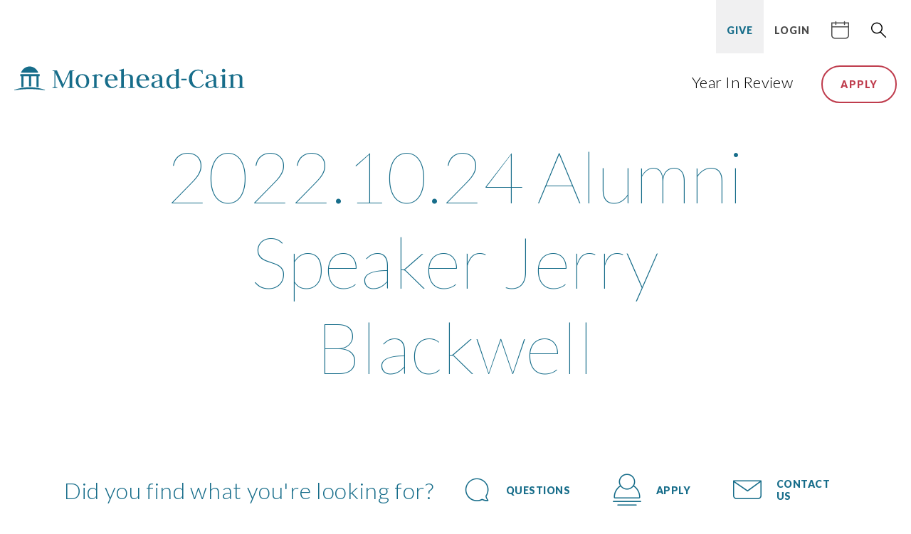

--- FILE ---
content_type: text/html; charset=UTF-8
request_url: https://yearinreview.moreheadcain.org/year-in-review-2022-2023/2022-10-24-alumni-speaker-jerry-blackwell/
body_size: 11761
content:
<!DOCTYPE html>
<html dir="ltr" lang="en-US" prefix="og: https://ogp.me/ns#">
<head>
    <!-- Google Tag Manager GA4 -->
<!-- Google tag (gtag.js) -->
<script async src="https://www.googletagmanager.com/gtag/js?id=G-7Q3801M95Y"></script>
<script>
  window.dataLayer = window.dataLayer || [];
  function gtag(){dataLayer.push(arguments);}
  gtag('js', new Date());

  gtag('config', 'G-7Q3801M95Y');
</script>
    <!-- End Google Tag Manager -->
    <meta charset="UTF-8">
    <meta name="viewport" content="width=device-width, initial-scale=1.0">
    <link rel="profile" href="http://gmpg.org/xfn/11">
    <link rel="pingback" href="https://yearinreview.moreheadcain.org/xmlrpc.php">

    <title>2022.10.24 Alumni Speaker Jerry Blackwell | Morehead-Cain</title>
	<style>img:is([sizes="auto" i], [sizes^="auto," i]) { contain-intrinsic-size: 3000px 1500px }</style>
	
		<!-- All in One SEO 4.8.5 - aioseo.com -->
	<meta name="robots" content="max-image-preview:large" />
	<link rel="canonical" href="https://yearinreview.moreheadcain.org/year-in-review-2022-2023/2022-10-24-alumni-speaker-jerry-blackwell/" />
	<meta name="generator" content="All in One SEO (AIOSEO) 4.8.5" />
		<meta property="og:locale" content="en_US" />
		<meta property="og:site_name" content="Morehead-Cain" />
		<meta property="og:type" content="article" />
		<meta property="og:title" content="2022.10.24 Alumni Speaker Jerry Blackwell | Morehead-Cain" />
		<meta property="og:url" content="https://yearinreview.moreheadcain.org/year-in-review-2022-2023/2022-10-24-alumni-speaker-jerry-blackwell/" />
		<meta property="article:published_time" content="2023-11-30T19:14:27+00:00" />
		<meta property="article:modified_time" content="2023-11-30T19:14:27+00:00" />
		<meta name="twitter:card" content="summary" />
		<meta name="twitter:title" content="2022.10.24 Alumni Speaker Jerry Blackwell | Morehead-Cain" />
		<script type="application/ld+json" class="aioseo-schema">
			{"@context":"https:\/\/schema.org","@graph":[{"@type":"BreadcrumbList","@id":"https:\/\/yearinreview.moreheadcain.org\/year-in-review-2022-2023\/2022-10-24-alumni-speaker-jerry-blackwell\/#breadcrumblist","itemListElement":[{"@type":"ListItem","@id":"https:\/\/yearinreview.moreheadcain.org#listItem","position":1,"name":"Home","item":"https:\/\/yearinreview.moreheadcain.org","nextItem":{"@type":"ListItem","@id":"https:\/\/yearinreview.moreheadcain.org\/year-in-review-2022-2023\/2022-10-24-alumni-speaker-jerry-blackwell\/#listItem","name":"2022.10.24 Alumni Speaker Jerry Blackwell"}},{"@type":"ListItem","@id":"https:\/\/yearinreview.moreheadcain.org\/year-in-review-2022-2023\/2022-10-24-alumni-speaker-jerry-blackwell\/#listItem","position":2,"name":"2022.10.24 Alumni Speaker Jerry Blackwell","previousItem":{"@type":"ListItem","@id":"https:\/\/yearinreview.moreheadcain.org#listItem","name":"Home"}}]},{"@type":"ItemPage","@id":"https:\/\/yearinreview.moreheadcain.org\/year-in-review-2022-2023\/2022-10-24-alumni-speaker-jerry-blackwell\/#itempage","url":"https:\/\/yearinreview.moreheadcain.org\/year-in-review-2022-2023\/2022-10-24-alumni-speaker-jerry-blackwell\/","name":"2022.10.24 Alumni Speaker Jerry Blackwell | Morehead-Cain","inLanguage":"en-US","isPartOf":{"@id":"https:\/\/yearinreview.moreheadcain.org\/#website"},"breadcrumb":{"@id":"https:\/\/yearinreview.moreheadcain.org\/year-in-review-2022-2023\/2022-10-24-alumni-speaker-jerry-blackwell\/#breadcrumblist"},"author":{"@id":"https:\/\/yearinreview.moreheadcain.org\/author\/rivers_admin\/#author"},"creator":{"@id":"https:\/\/yearinreview.moreheadcain.org\/author\/rivers_admin\/#author"},"datePublished":"2023-11-30T19:14:27+00:00","dateModified":"2023-11-30T19:14:27+00:00"},{"@type":"Organization","@id":"https:\/\/yearinreview.moreheadcain.org\/#organization","name":"Morehead-Cain","description":"Extraordinary.","url":"https:\/\/yearinreview.moreheadcain.org\/","telephone":"+19199621201","logo":{"@type":"ImageObject","url":"https:\/\/yearinreview.moreheadcain.org\/wp-content\/uploads\/2022\/08\/MC_logo.jpg","@id":"https:\/\/yearinreview.moreheadcain.org\/year-in-review-2022-2023\/2022-10-24-alumni-speaker-jerry-blackwell\/#organizationLogo","width":400,"height":184},"image":{"@id":"https:\/\/yearinreview.moreheadcain.org\/year-in-review-2022-2023\/2022-10-24-alumni-speaker-jerry-blackwell\/#organizationLogo"}},{"@type":"Person","@id":"https:\/\/yearinreview.moreheadcain.org\/author\/rivers_admin\/#author","url":"https:\/\/yearinreview.moreheadcain.org\/author\/rivers_admin\/","name":"rivers_admin","image":{"@type":"ImageObject","@id":"https:\/\/yearinreview.moreheadcain.org\/year-in-review-2022-2023\/2022-10-24-alumni-speaker-jerry-blackwell\/#authorImage","url":"https:\/\/secure.gravatar.com\/avatar\/01b9c5ac6c802fcb75ec076b804cc9e4a4d3623c871ee1d38029908d91eb699e?s=96&d=mm&r=g","width":96,"height":96,"caption":"rivers_admin"}},{"@type":"WebSite","@id":"https:\/\/yearinreview.moreheadcain.org\/#website","url":"https:\/\/yearinreview.moreheadcain.org\/","name":"Morehead-Cain","description":"Extraordinary.","inLanguage":"en-US","publisher":{"@id":"https:\/\/yearinreview.moreheadcain.org\/#organization"}}]}
		</script>
		<!-- All in One SEO -->

<link rel='dns-prefetch' href='//cdnjs.cloudflare.com' />
<link rel='dns-prefetch' href='//fonts.googleapis.com' />
<link rel="alternate" type="application/rss+xml" title="Morehead-Cain &raquo; Feed" href="https://yearinreview.moreheadcain.org/feed/" />
<link rel="alternate" type="application/rss+xml" title="Morehead-Cain &raquo; Comments Feed" href="https://yearinreview.moreheadcain.org/comments/feed/" />
		<!-- This site uses the Google Analytics by MonsterInsights plugin v9.9.0 - Using Analytics tracking - https://www.monsterinsights.com/ -->
							<script src="//www.googletagmanager.com/gtag/js?id=G-40XHJJZP1N"  data-cfasync="false" data-wpfc-render="false" type="text/javascript" async></script>
			<script data-cfasync="false" data-wpfc-render="false" type="text/javascript">
				var mi_version = '9.9.0';
				var mi_track_user = true;
				var mi_no_track_reason = '';
								var MonsterInsightsDefaultLocations = {"page_location":"https:\/\/yearinreview.moreheadcain.org\/year-in-review-2022-2023\/2022-10-24-alumni-speaker-jerry-blackwell\/"};
								if ( typeof MonsterInsightsPrivacyGuardFilter === 'function' ) {
					var MonsterInsightsLocations = (typeof MonsterInsightsExcludeQuery === 'object') ? MonsterInsightsPrivacyGuardFilter( MonsterInsightsExcludeQuery ) : MonsterInsightsPrivacyGuardFilter( MonsterInsightsDefaultLocations );
				} else {
					var MonsterInsightsLocations = (typeof MonsterInsightsExcludeQuery === 'object') ? MonsterInsightsExcludeQuery : MonsterInsightsDefaultLocations;
				}

								var disableStrs = [
										'ga-disable-G-40XHJJZP1N',
									];

				/* Function to detect opted out users */
				function __gtagTrackerIsOptedOut() {
					for (var index = 0; index < disableStrs.length; index++) {
						if (document.cookie.indexOf(disableStrs[index] + '=true') > -1) {
							return true;
						}
					}

					return false;
				}

				/* Disable tracking if the opt-out cookie exists. */
				if (__gtagTrackerIsOptedOut()) {
					for (var index = 0; index < disableStrs.length; index++) {
						window[disableStrs[index]] = true;
					}
				}

				/* Opt-out function */
				function __gtagTrackerOptout() {
					for (var index = 0; index < disableStrs.length; index++) {
						document.cookie = disableStrs[index] + '=true; expires=Thu, 31 Dec 2099 23:59:59 UTC; path=/';
						window[disableStrs[index]] = true;
					}
				}

				if ('undefined' === typeof gaOptout) {
					function gaOptout() {
						__gtagTrackerOptout();
					}
				}
								window.dataLayer = window.dataLayer || [];

				window.MonsterInsightsDualTracker = {
					helpers: {},
					trackers: {},
				};
				if (mi_track_user) {
					function __gtagDataLayer() {
						dataLayer.push(arguments);
					}

					function __gtagTracker(type, name, parameters) {
						if (!parameters) {
							parameters = {};
						}

						if (parameters.send_to) {
							__gtagDataLayer.apply(null, arguments);
							return;
						}

						if (type === 'event') {
														parameters.send_to = monsterinsights_frontend.v4_id;
							var hookName = name;
							if (typeof parameters['event_category'] !== 'undefined') {
								hookName = parameters['event_category'] + ':' + name;
							}

							if (typeof MonsterInsightsDualTracker.trackers[hookName] !== 'undefined') {
								MonsterInsightsDualTracker.trackers[hookName](parameters);
							} else {
								__gtagDataLayer('event', name, parameters);
							}
							
						} else {
							__gtagDataLayer.apply(null, arguments);
						}
					}

					__gtagTracker('js', new Date());
					__gtagTracker('set', {
						'developer_id.dZGIzZG': true,
											});
					if ( MonsterInsightsLocations.page_location ) {
						__gtagTracker('set', MonsterInsightsLocations);
					}
										__gtagTracker('config', 'G-40XHJJZP1N', {"forceSSL":"true","link_attribution":"true"} );
										window.gtag = __gtagTracker;										(function () {
						/* https://developers.google.com/analytics/devguides/collection/analyticsjs/ */
						/* ga and __gaTracker compatibility shim. */
						var noopfn = function () {
							return null;
						};
						var newtracker = function () {
							return new Tracker();
						};
						var Tracker = function () {
							return null;
						};
						var p = Tracker.prototype;
						p.get = noopfn;
						p.set = noopfn;
						p.send = function () {
							var args = Array.prototype.slice.call(arguments);
							args.unshift('send');
							__gaTracker.apply(null, args);
						};
						var __gaTracker = function () {
							var len = arguments.length;
							if (len === 0) {
								return;
							}
							var f = arguments[len - 1];
							if (typeof f !== 'object' || f === null || typeof f.hitCallback !== 'function') {
								if ('send' === arguments[0]) {
									var hitConverted, hitObject = false, action;
									if ('event' === arguments[1]) {
										if ('undefined' !== typeof arguments[3]) {
											hitObject = {
												'eventAction': arguments[3],
												'eventCategory': arguments[2],
												'eventLabel': arguments[4],
												'value': arguments[5] ? arguments[5] : 1,
											}
										}
									}
									if ('pageview' === arguments[1]) {
										if ('undefined' !== typeof arguments[2]) {
											hitObject = {
												'eventAction': 'page_view',
												'page_path': arguments[2],
											}
										}
									}
									if (typeof arguments[2] === 'object') {
										hitObject = arguments[2];
									}
									if (typeof arguments[5] === 'object') {
										Object.assign(hitObject, arguments[5]);
									}
									if ('undefined' !== typeof arguments[1].hitType) {
										hitObject = arguments[1];
										if ('pageview' === hitObject.hitType) {
											hitObject.eventAction = 'page_view';
										}
									}
									if (hitObject) {
										action = 'timing' === arguments[1].hitType ? 'timing_complete' : hitObject.eventAction;
										hitConverted = mapArgs(hitObject);
										__gtagTracker('event', action, hitConverted);
									}
								}
								return;
							}

							function mapArgs(args) {
								var arg, hit = {};
								var gaMap = {
									'eventCategory': 'event_category',
									'eventAction': 'event_action',
									'eventLabel': 'event_label',
									'eventValue': 'event_value',
									'nonInteraction': 'non_interaction',
									'timingCategory': 'event_category',
									'timingVar': 'name',
									'timingValue': 'value',
									'timingLabel': 'event_label',
									'page': 'page_path',
									'location': 'page_location',
									'title': 'page_title',
									'referrer' : 'page_referrer',
								};
								for (arg in args) {
																		if (!(!args.hasOwnProperty(arg) || !gaMap.hasOwnProperty(arg))) {
										hit[gaMap[arg]] = args[arg];
									} else {
										hit[arg] = args[arg];
									}
								}
								return hit;
							}

							try {
								f.hitCallback();
							} catch (ex) {
							}
						};
						__gaTracker.create = newtracker;
						__gaTracker.getByName = newtracker;
						__gaTracker.getAll = function () {
							return [];
						};
						__gaTracker.remove = noopfn;
						__gaTracker.loaded = true;
						window['__gaTracker'] = __gaTracker;
					})();
									} else {
										console.log("");
					(function () {
						function __gtagTracker() {
							return null;
						}

						window['__gtagTracker'] = __gtagTracker;
						window['gtag'] = __gtagTracker;
					})();
									}
			</script>
			
							<!-- / Google Analytics by MonsterInsights -->
		<script type="text/javascript">
/* <![CDATA[ */
window._wpemojiSettings = {"baseUrl":"https:\/\/s.w.org\/images\/core\/emoji\/16.0.1\/72x72\/","ext":".png","svgUrl":"https:\/\/s.w.org\/images\/core\/emoji\/16.0.1\/svg\/","svgExt":".svg","source":{"concatemoji":"https:\/\/yearinreview.moreheadcain.org\/wp-includes\/js\/wp-emoji-release.min.js?ver=6.8.3"}};
/*! This file is auto-generated */
!function(s,n){var o,i,e;function c(e){try{var t={supportTests:e,timestamp:(new Date).valueOf()};sessionStorage.setItem(o,JSON.stringify(t))}catch(e){}}function p(e,t,n){e.clearRect(0,0,e.canvas.width,e.canvas.height),e.fillText(t,0,0);var t=new Uint32Array(e.getImageData(0,0,e.canvas.width,e.canvas.height).data),a=(e.clearRect(0,0,e.canvas.width,e.canvas.height),e.fillText(n,0,0),new Uint32Array(e.getImageData(0,0,e.canvas.width,e.canvas.height).data));return t.every(function(e,t){return e===a[t]})}function u(e,t){e.clearRect(0,0,e.canvas.width,e.canvas.height),e.fillText(t,0,0);for(var n=e.getImageData(16,16,1,1),a=0;a<n.data.length;a++)if(0!==n.data[a])return!1;return!0}function f(e,t,n,a){switch(t){case"flag":return n(e,"\ud83c\udff3\ufe0f\u200d\u26a7\ufe0f","\ud83c\udff3\ufe0f\u200b\u26a7\ufe0f")?!1:!n(e,"\ud83c\udde8\ud83c\uddf6","\ud83c\udde8\u200b\ud83c\uddf6")&&!n(e,"\ud83c\udff4\udb40\udc67\udb40\udc62\udb40\udc65\udb40\udc6e\udb40\udc67\udb40\udc7f","\ud83c\udff4\u200b\udb40\udc67\u200b\udb40\udc62\u200b\udb40\udc65\u200b\udb40\udc6e\u200b\udb40\udc67\u200b\udb40\udc7f");case"emoji":return!a(e,"\ud83e\udedf")}return!1}function g(e,t,n,a){var r="undefined"!=typeof WorkerGlobalScope&&self instanceof WorkerGlobalScope?new OffscreenCanvas(300,150):s.createElement("canvas"),o=r.getContext("2d",{willReadFrequently:!0}),i=(o.textBaseline="top",o.font="600 32px Arial",{});return e.forEach(function(e){i[e]=t(o,e,n,a)}),i}function t(e){var t=s.createElement("script");t.src=e,t.defer=!0,s.head.appendChild(t)}"undefined"!=typeof Promise&&(o="wpEmojiSettingsSupports",i=["flag","emoji"],n.supports={everything:!0,everythingExceptFlag:!0},e=new Promise(function(e){s.addEventListener("DOMContentLoaded",e,{once:!0})}),new Promise(function(t){var n=function(){try{var e=JSON.parse(sessionStorage.getItem(o));if("object"==typeof e&&"number"==typeof e.timestamp&&(new Date).valueOf()<e.timestamp+604800&&"object"==typeof e.supportTests)return e.supportTests}catch(e){}return null}();if(!n){if("undefined"!=typeof Worker&&"undefined"!=typeof OffscreenCanvas&&"undefined"!=typeof URL&&URL.createObjectURL&&"undefined"!=typeof Blob)try{var e="postMessage("+g.toString()+"("+[JSON.stringify(i),f.toString(),p.toString(),u.toString()].join(",")+"));",a=new Blob([e],{type:"text/javascript"}),r=new Worker(URL.createObjectURL(a),{name:"wpTestEmojiSupports"});return void(r.onmessage=function(e){c(n=e.data),r.terminate(),t(n)})}catch(e){}c(n=g(i,f,p,u))}t(n)}).then(function(e){for(var t in e)n.supports[t]=e[t],n.supports.everything=n.supports.everything&&n.supports[t],"flag"!==t&&(n.supports.everythingExceptFlag=n.supports.everythingExceptFlag&&n.supports[t]);n.supports.everythingExceptFlag=n.supports.everythingExceptFlag&&!n.supports.flag,n.DOMReady=!1,n.readyCallback=function(){n.DOMReady=!0}}).then(function(){return e}).then(function(){var e;n.supports.everything||(n.readyCallback(),(e=n.source||{}).concatemoji?t(e.concatemoji):e.wpemoji&&e.twemoji&&(t(e.twemoji),t(e.wpemoji)))}))}((window,document),window._wpemojiSettings);
/* ]]> */
</script>
<link rel='stylesheet' id='twb-open-sans-css' href='https://fonts.googleapis.com/css?family=Open+Sans%3A300%2C400%2C500%2C600%2C700%2C800&#038;display=swap&#038;ver=6.8.3' type='text/css' media='all' />
<link rel='stylesheet' id='twbbwg-global-css' href='https://yearinreview.moreheadcain.org/wp-content/plugins/photo-gallery/booster/assets/css/global.css?ver=1.0.0' type='text/css' media='all' />
<style id='wp-emoji-styles-inline-css' type='text/css'>

	img.wp-smiley, img.emoji {
		display: inline !important;
		border: none !important;
		box-shadow: none !important;
		height: 1em !important;
		width: 1em !important;
		margin: 0 0.07em !important;
		vertical-align: -0.1em !important;
		background: none !important;
		padding: 0 !important;
	}
</style>
<link rel='stylesheet' id='wp-block-library-css' href='https://yearinreview.moreheadcain.org/wp-includes/css/dist/block-library/style.min.css?ver=6.8.3' type='text/css' media='all' />
<style id='classic-theme-styles-inline-css' type='text/css'>
/*! This file is auto-generated */
.wp-block-button__link{color:#fff;background-color:#32373c;border-radius:9999px;box-shadow:none;text-decoration:none;padding:calc(.667em + 2px) calc(1.333em + 2px);font-size:1.125em}.wp-block-file__button{background:#32373c;color:#fff;text-decoration:none}
</style>
<style id='global-styles-inline-css' type='text/css'>
:root{--wp--preset--aspect-ratio--square: 1;--wp--preset--aspect-ratio--4-3: 4/3;--wp--preset--aspect-ratio--3-4: 3/4;--wp--preset--aspect-ratio--3-2: 3/2;--wp--preset--aspect-ratio--2-3: 2/3;--wp--preset--aspect-ratio--16-9: 16/9;--wp--preset--aspect-ratio--9-16: 9/16;--wp--preset--color--black: #000000;--wp--preset--color--cyan-bluish-gray: #abb8c3;--wp--preset--color--white: #ffffff;--wp--preset--color--pale-pink: #f78da7;--wp--preset--color--vivid-red: #cf2e2e;--wp--preset--color--luminous-vivid-orange: #ff6900;--wp--preset--color--luminous-vivid-amber: #fcb900;--wp--preset--color--light-green-cyan: #7bdcb5;--wp--preset--color--vivid-green-cyan: #00d084;--wp--preset--color--pale-cyan-blue: #8ed1fc;--wp--preset--color--vivid-cyan-blue: #0693e3;--wp--preset--color--vivid-purple: #9b51e0;--wp--preset--gradient--vivid-cyan-blue-to-vivid-purple: linear-gradient(135deg,rgba(6,147,227,1) 0%,rgb(155,81,224) 100%);--wp--preset--gradient--light-green-cyan-to-vivid-green-cyan: linear-gradient(135deg,rgb(122,220,180) 0%,rgb(0,208,130) 100%);--wp--preset--gradient--luminous-vivid-amber-to-luminous-vivid-orange: linear-gradient(135deg,rgba(252,185,0,1) 0%,rgba(255,105,0,1) 100%);--wp--preset--gradient--luminous-vivid-orange-to-vivid-red: linear-gradient(135deg,rgba(255,105,0,1) 0%,rgb(207,46,46) 100%);--wp--preset--gradient--very-light-gray-to-cyan-bluish-gray: linear-gradient(135deg,rgb(238,238,238) 0%,rgb(169,184,195) 100%);--wp--preset--gradient--cool-to-warm-spectrum: linear-gradient(135deg,rgb(74,234,220) 0%,rgb(151,120,209) 20%,rgb(207,42,186) 40%,rgb(238,44,130) 60%,rgb(251,105,98) 80%,rgb(254,248,76) 100%);--wp--preset--gradient--blush-light-purple: linear-gradient(135deg,rgb(255,206,236) 0%,rgb(152,150,240) 100%);--wp--preset--gradient--blush-bordeaux: linear-gradient(135deg,rgb(254,205,165) 0%,rgb(254,45,45) 50%,rgb(107,0,62) 100%);--wp--preset--gradient--luminous-dusk: linear-gradient(135deg,rgb(255,203,112) 0%,rgb(199,81,192) 50%,rgb(65,88,208) 100%);--wp--preset--gradient--pale-ocean: linear-gradient(135deg,rgb(255,245,203) 0%,rgb(182,227,212) 50%,rgb(51,167,181) 100%);--wp--preset--gradient--electric-grass: linear-gradient(135deg,rgb(202,248,128) 0%,rgb(113,206,126) 100%);--wp--preset--gradient--midnight: linear-gradient(135deg,rgb(2,3,129) 0%,rgb(40,116,252) 100%);--wp--preset--font-size--small: 13px;--wp--preset--font-size--medium: 20px;--wp--preset--font-size--large: 36px;--wp--preset--font-size--x-large: 42px;--wp--preset--spacing--20: 0.44rem;--wp--preset--spacing--30: 0.67rem;--wp--preset--spacing--40: 1rem;--wp--preset--spacing--50: 1.5rem;--wp--preset--spacing--60: 2.25rem;--wp--preset--spacing--70: 3.38rem;--wp--preset--spacing--80: 5.06rem;--wp--preset--shadow--natural: 6px 6px 9px rgba(0, 0, 0, 0.2);--wp--preset--shadow--deep: 12px 12px 50px rgba(0, 0, 0, 0.4);--wp--preset--shadow--sharp: 6px 6px 0px rgba(0, 0, 0, 0.2);--wp--preset--shadow--outlined: 6px 6px 0px -3px rgba(255, 255, 255, 1), 6px 6px rgba(0, 0, 0, 1);--wp--preset--shadow--crisp: 6px 6px 0px rgba(0, 0, 0, 1);}:where(.is-layout-flex){gap: 0.5em;}:where(.is-layout-grid){gap: 0.5em;}body .is-layout-flex{display: flex;}.is-layout-flex{flex-wrap: wrap;align-items: center;}.is-layout-flex > :is(*, div){margin: 0;}body .is-layout-grid{display: grid;}.is-layout-grid > :is(*, div){margin: 0;}:where(.wp-block-columns.is-layout-flex){gap: 2em;}:where(.wp-block-columns.is-layout-grid){gap: 2em;}:where(.wp-block-post-template.is-layout-flex){gap: 1.25em;}:where(.wp-block-post-template.is-layout-grid){gap: 1.25em;}.has-black-color{color: var(--wp--preset--color--black) !important;}.has-cyan-bluish-gray-color{color: var(--wp--preset--color--cyan-bluish-gray) !important;}.has-white-color{color: var(--wp--preset--color--white) !important;}.has-pale-pink-color{color: var(--wp--preset--color--pale-pink) !important;}.has-vivid-red-color{color: var(--wp--preset--color--vivid-red) !important;}.has-luminous-vivid-orange-color{color: var(--wp--preset--color--luminous-vivid-orange) !important;}.has-luminous-vivid-amber-color{color: var(--wp--preset--color--luminous-vivid-amber) !important;}.has-light-green-cyan-color{color: var(--wp--preset--color--light-green-cyan) !important;}.has-vivid-green-cyan-color{color: var(--wp--preset--color--vivid-green-cyan) !important;}.has-pale-cyan-blue-color{color: var(--wp--preset--color--pale-cyan-blue) !important;}.has-vivid-cyan-blue-color{color: var(--wp--preset--color--vivid-cyan-blue) !important;}.has-vivid-purple-color{color: var(--wp--preset--color--vivid-purple) !important;}.has-black-background-color{background-color: var(--wp--preset--color--black) !important;}.has-cyan-bluish-gray-background-color{background-color: var(--wp--preset--color--cyan-bluish-gray) !important;}.has-white-background-color{background-color: var(--wp--preset--color--white) !important;}.has-pale-pink-background-color{background-color: var(--wp--preset--color--pale-pink) !important;}.has-vivid-red-background-color{background-color: var(--wp--preset--color--vivid-red) !important;}.has-luminous-vivid-orange-background-color{background-color: var(--wp--preset--color--luminous-vivid-orange) !important;}.has-luminous-vivid-amber-background-color{background-color: var(--wp--preset--color--luminous-vivid-amber) !important;}.has-light-green-cyan-background-color{background-color: var(--wp--preset--color--light-green-cyan) !important;}.has-vivid-green-cyan-background-color{background-color: var(--wp--preset--color--vivid-green-cyan) !important;}.has-pale-cyan-blue-background-color{background-color: var(--wp--preset--color--pale-cyan-blue) !important;}.has-vivid-cyan-blue-background-color{background-color: var(--wp--preset--color--vivid-cyan-blue) !important;}.has-vivid-purple-background-color{background-color: var(--wp--preset--color--vivid-purple) !important;}.has-black-border-color{border-color: var(--wp--preset--color--black) !important;}.has-cyan-bluish-gray-border-color{border-color: var(--wp--preset--color--cyan-bluish-gray) !important;}.has-white-border-color{border-color: var(--wp--preset--color--white) !important;}.has-pale-pink-border-color{border-color: var(--wp--preset--color--pale-pink) !important;}.has-vivid-red-border-color{border-color: var(--wp--preset--color--vivid-red) !important;}.has-luminous-vivid-orange-border-color{border-color: var(--wp--preset--color--luminous-vivid-orange) !important;}.has-luminous-vivid-amber-border-color{border-color: var(--wp--preset--color--luminous-vivid-amber) !important;}.has-light-green-cyan-border-color{border-color: var(--wp--preset--color--light-green-cyan) !important;}.has-vivid-green-cyan-border-color{border-color: var(--wp--preset--color--vivid-green-cyan) !important;}.has-pale-cyan-blue-border-color{border-color: var(--wp--preset--color--pale-cyan-blue) !important;}.has-vivid-cyan-blue-border-color{border-color: var(--wp--preset--color--vivid-cyan-blue) !important;}.has-vivid-purple-border-color{border-color: var(--wp--preset--color--vivid-purple) !important;}.has-vivid-cyan-blue-to-vivid-purple-gradient-background{background: var(--wp--preset--gradient--vivid-cyan-blue-to-vivid-purple) !important;}.has-light-green-cyan-to-vivid-green-cyan-gradient-background{background: var(--wp--preset--gradient--light-green-cyan-to-vivid-green-cyan) !important;}.has-luminous-vivid-amber-to-luminous-vivid-orange-gradient-background{background: var(--wp--preset--gradient--luminous-vivid-amber-to-luminous-vivid-orange) !important;}.has-luminous-vivid-orange-to-vivid-red-gradient-background{background: var(--wp--preset--gradient--luminous-vivid-orange-to-vivid-red) !important;}.has-very-light-gray-to-cyan-bluish-gray-gradient-background{background: var(--wp--preset--gradient--very-light-gray-to-cyan-bluish-gray) !important;}.has-cool-to-warm-spectrum-gradient-background{background: var(--wp--preset--gradient--cool-to-warm-spectrum) !important;}.has-blush-light-purple-gradient-background{background: var(--wp--preset--gradient--blush-light-purple) !important;}.has-blush-bordeaux-gradient-background{background: var(--wp--preset--gradient--blush-bordeaux) !important;}.has-luminous-dusk-gradient-background{background: var(--wp--preset--gradient--luminous-dusk) !important;}.has-pale-ocean-gradient-background{background: var(--wp--preset--gradient--pale-ocean) !important;}.has-electric-grass-gradient-background{background: var(--wp--preset--gradient--electric-grass) !important;}.has-midnight-gradient-background{background: var(--wp--preset--gradient--midnight) !important;}.has-small-font-size{font-size: var(--wp--preset--font-size--small) !important;}.has-medium-font-size{font-size: var(--wp--preset--font-size--medium) !important;}.has-large-font-size{font-size: var(--wp--preset--font-size--large) !important;}.has-x-large-font-size{font-size: var(--wp--preset--font-size--x-large) !important;}
:where(.wp-block-post-template.is-layout-flex){gap: 1.25em;}:where(.wp-block-post-template.is-layout-grid){gap: 1.25em;}
:where(.wp-block-columns.is-layout-flex){gap: 2em;}:where(.wp-block-columns.is-layout-grid){gap: 2em;}
:root :where(.wp-block-pullquote){font-size: 1.5em;line-height: 1.6;}
</style>
<link rel='stylesheet' id='contact-form-7-css' href='https://yearinreview.moreheadcain.org/wp-content/plugins/contact-form-7/includes/css/styles.css?ver=6.1.1' type='text/css' media='all' />
<link rel='stylesheet' id='bwg_fonts-css' href='https://yearinreview.moreheadcain.org/wp-content/plugins/photo-gallery/css/bwg-fonts/fonts.css?ver=0.0.1' type='text/css' media='all' />
<link rel='stylesheet' id='sumoselect-css' href='https://yearinreview.moreheadcain.org/wp-content/plugins/photo-gallery/css/sumoselect.min.css?ver=3.4.6' type='text/css' media='all' />
<link rel='stylesheet' id='mCustomScrollbar-css' href='https://yearinreview.moreheadcain.org/wp-content/plugins/photo-gallery/css/jquery.mCustomScrollbar.min.css?ver=3.1.5' type='text/css' media='all' />
<link rel='stylesheet' id='bwg_googlefonts-css' href='https://fonts.googleapis.com/css?family=Ubuntu|Lato&#038;subset=greek,latin,greek-ext,vietnamese,cyrillic-ext,latin-ext,cyrillic' type='text/css' media='all' />
<link rel='stylesheet' id='bwg_frontend-css' href='https://yearinreview.moreheadcain.org/wp-content/plugins/photo-gallery/css/styles.min.css?ver=1.8.35' type='text/css' media='all' />
<link rel='stylesheet' id='morehead_cain-google-font-css' href='//fonts.googleapis.com/css?family=Lato%3A100%2C300%2C400%2C700%2C900' type='text/css' media='all' />
<link rel='stylesheet' id='fancybox-styles-css' href='https://yearinreview.moreheadcain.org/wp-content/themes/morehead_cain/assets/css/jquery.fancybox.min.css' type='text/css' media='all' />
<link rel='stylesheet' id='slick-styles-css' href='https://yearinreview.moreheadcain.org/wp-content/themes/morehead_cain/assets/css/slick.css' type='text/css' media='all' />
<link rel='stylesheet' id='morehead_cain-style-css' href='https://yearinreview.moreheadcain.org/wp-content/themes/morehead_cain/style.min.css?ver=1.1.0' type='text/css' media='all' />
<script type="text/javascript" src="https://yearinreview.moreheadcain.org/wp-includes/js/jquery/jquery.min.js?ver=3.7.1" id="jquery-core-js"></script>
<script type="text/javascript" src="https://yearinreview.moreheadcain.org/wp-includes/js/jquery/jquery-migrate.min.js?ver=3.4.1" id="jquery-migrate-js"></script>
<script type="text/javascript" src="https://yearinreview.moreheadcain.org/wp-content/plugins/photo-gallery/booster/assets/js/circle-progress.js?ver=1.2.2" id="twbbwg-circle-js"></script>
<script type="text/javascript" id="twbbwg-global-js-extra">
/* <![CDATA[ */
var twb = {"nonce":"6b87ee2100","ajax_url":"https:\/\/yearinreview.moreheadcain.org\/wp-admin\/admin-ajax.php","plugin_url":"https:\/\/yearinreview.moreheadcain.org\/wp-content\/plugins\/photo-gallery\/booster","href":"https:\/\/yearinreview.moreheadcain.org\/wp-admin\/admin.php?page=twbbwg_photo-gallery"};
var twb = {"nonce":"6b87ee2100","ajax_url":"https:\/\/yearinreview.moreheadcain.org\/wp-admin\/admin-ajax.php","plugin_url":"https:\/\/yearinreview.moreheadcain.org\/wp-content\/plugins\/photo-gallery\/booster","href":"https:\/\/yearinreview.moreheadcain.org\/wp-admin\/admin.php?page=twbbwg_photo-gallery"};
/* ]]> */
</script>
<script type="text/javascript" src="https://yearinreview.moreheadcain.org/wp-content/plugins/photo-gallery/booster/assets/js/global.js?ver=1.0.0" id="twbbwg-global-js"></script>
<script type="text/javascript" src="https://yearinreview.moreheadcain.org/wp-content/plugins/google-analytics-for-wordpress/assets/js/frontend-gtag.min.js?ver=9.9.0" id="monsterinsights-frontend-script-js" async="async" data-wp-strategy="async"></script>
<script data-cfasync="false" data-wpfc-render="false" type="text/javascript" id='monsterinsights-frontend-script-js-extra'>/* <![CDATA[ */
var monsterinsights_frontend = {"js_events_tracking":"true","download_extensions":"doc,pdf,ppt,zip,xls,docx,pptx,xlsx","inbound_paths":"[{\"path\":\"\\\/go\\\/\",\"label\":\"affiliate\"},{\"path\":\"\\\/recommend\\\/\",\"label\":\"affiliate\"}]","home_url":"https:\/\/yearinreview.moreheadcain.org","hash_tracking":"false","v4_id":"G-40XHJJZP1N"};/* ]]> */
</script>
<script type="text/javascript" src="https://yearinreview.moreheadcain.org/wp-content/plugins/photo-gallery/js/jquery.sumoselect.min.js?ver=3.4.6" id="sumoselect-js"></script>
<script type="text/javascript" src="https://yearinreview.moreheadcain.org/wp-content/plugins/photo-gallery/js/tocca.min.js?ver=2.0.9" id="bwg_mobile-js"></script>
<script type="text/javascript" src="https://yearinreview.moreheadcain.org/wp-content/plugins/photo-gallery/js/jquery.mCustomScrollbar.concat.min.js?ver=3.1.5" id="mCustomScrollbar-js"></script>
<script type="text/javascript" src="https://yearinreview.moreheadcain.org/wp-content/plugins/photo-gallery/js/jquery.fullscreen.min.js?ver=0.6.0" id="jquery-fullscreen-js"></script>
<script type="text/javascript" id="bwg_frontend-js-extra">
/* <![CDATA[ */
var bwg_objectsL10n = {"bwg_field_required":"field is required.","bwg_mail_validation":"This is not a valid email address.","bwg_search_result":"There are no images matching your search.","bwg_select_tag":"Select Tag","bwg_order_by":"Order By","bwg_search":"Search","bwg_show_ecommerce":"Show Ecommerce","bwg_hide_ecommerce":"Hide Ecommerce","bwg_show_comments":"Show Comments","bwg_hide_comments":"Hide Comments","bwg_restore":"Restore","bwg_maximize":"Maximize","bwg_fullscreen":"Fullscreen","bwg_exit_fullscreen":"Exit Fullscreen","bwg_search_tag":"SEARCH...","bwg_tag_no_match":"No tags found","bwg_all_tags_selected":"All tags selected","bwg_tags_selected":"tags selected","play":"Play","pause":"Pause","is_pro":"","bwg_play":"Play","bwg_pause":"Pause","bwg_hide_info":"Hide info","bwg_show_info":"Show info","bwg_hide_rating":"Hide rating","bwg_show_rating":"Show rating","ok":"Ok","cancel":"Cancel","select_all":"Select all","lazy_load":"0","lazy_loader":"https:\/\/yearinreview.moreheadcain.org\/wp-content\/plugins\/photo-gallery\/images\/ajax_loader.png","front_ajax":"0","bwg_tag_see_all":"see all tags","bwg_tag_see_less":"see less tags"};
/* ]]> */
</script>
<script type="text/javascript" src="https://yearinreview.moreheadcain.org/wp-content/plugins/photo-gallery/js/scripts.min.js?ver=1.8.35" id="bwg_frontend-js"></script>
<script type="text/javascript" src="https://cdnjs.cloudflare.com/ajax/libs/vue/2.5.16/vue.min.js?ver=2.5.16" id="vue-js"></script>
<link rel="https://api.w.org/" href="https://yearinreview.moreheadcain.org/wp-json/" /><link rel="alternate" title="JSON" type="application/json" href="https://yearinreview.moreheadcain.org/wp-json/wp/v2/media/178343" /><link rel="EditURI" type="application/rsd+xml" title="RSD" href="https://yearinreview.moreheadcain.org/xmlrpc.php?rsd" />
<meta name="generator" content="WordPress 6.8.3" />
<link rel='shortlink' href='https://yearinreview.moreheadcain.org/?p=178343' />
<link rel="alternate" title="oEmbed (JSON)" type="application/json+oembed" href="https://yearinreview.moreheadcain.org/wp-json/oembed/1.0/embed?url=https%3A%2F%2Fyearinreview.moreheadcain.org%2Fyear-in-review-2022-2023%2F2022-10-24-alumni-speaker-jerry-blackwell%2F" />
<link rel="alternate" title="oEmbed (XML)" type="text/xml+oembed" href="https://yearinreview.moreheadcain.org/wp-json/oembed/1.0/embed?url=https%3A%2F%2Fyearinreview.moreheadcain.org%2Fyear-in-review-2022-2023%2F2022-10-24-alumni-speaker-jerry-blackwell%2F&#038;format=xml" />
<link rel="icon" href="https://yearinreview.moreheadcain.org/wp-content/uploads/2018/12/cropped-favicon-32x32.png" sizes="32x32" />
<link rel="icon" href="https://yearinreview.moreheadcain.org/wp-content/uploads/2018/12/cropped-favicon-192x192.png" sizes="192x192" />
<link rel="apple-touch-icon" href="https://yearinreview.moreheadcain.org/wp-content/uploads/2018/12/cropped-favicon-180x180.png" />
<meta name="msapplication-TileImage" content="https://yearinreview.moreheadcain.org/wp-content/uploads/2018/12/cropped-favicon-270x270.png" />
		<style type="text/css" id="wp-custom-css">
			.grecaptcha-badge {
	display: none;
}		</style>
		
</head>

<body class="attachment wp-singular attachment-template-default attachmentid-178343 attachment-jpeg wp-theme-morehead_cain page-2022-10-24-alumni-speaker-jerry-blackwell group-blog no-js">

    <div id="page-wrapper" class="page-wrapper">
        <a class="skip-link u-screen-reader-text" href="#main">Skip to content</a>

        <header class="header">
            <div class="header__logo-wrapper">
                <a href="https://yearinreview.moreheadcain.org" class="main-logo">
                    <img class="u-img-responsive main-logo__image" src="https://yearinreview.moreheadcain.org/wp-content/themes/morehead_cain/assets/images/logo.svg" alt="Morehead Cain">
                </a>
            </div>
            <div class="header__nav-wrapper js-header-nav-wrapper">
                <ul class="reset-default-styles top-nav">
                    <li class="top-nav__item">
                        <a class="top-nav__link top-nav__link--background top-nav__link--blue" href="/give">Give</a>
                    </li>
                    <li class="top-nav__item top-nav__item--relative">
                        <span class="top-nav__link top-nav__link--hidden-mobile" href="#">Login</span>
                        <ul class="top-nav__sub-menu reset-default-styles">
                            <li class="top-nav__sub-menu-item">
                                <a class="top-nav__sub-menu-link" href="https://yearinreview.moreheadcain.org/apply/">Applicants <span class="u-visible-mobile-menu">Login</span></a>
                            </li>
                            <li class="top-nav__sub-menu-item">
                                <a class="top-nav__sub-menu-link" href="https://www.moreheadcain-network.org/">Alumni <span class="u-visible-mobile-menu">Login</span></a>
                            </li>
                        </ul>
                    </li>
                    <li class="top-nav__item">
                        <a class="top-nav__link" href="/calendar-of-events">
                            <i class="top-nav__icon icon icon-calendar"></i>
                            <span class="top-nav__mobile-text">Calendar</span>
                        </a>
                    </li>
                    <li class="top-nav__item top-nav__item--full-width-mobile">
                        
<form method="get" class="header-search" action="https://yearinreview.moreheadcain.org/">
    <label for="search-field">
        <span class="u-screen-reader-text">To search this site, enter a search term</span>
    </label>
    <input class="header-search__field" id="search-field" type="text" name="s" value="" aria-required="false" autocomplete="off" placeholder="Search" />
    <div class="header-search__button-wrapper">
        <button type="submit" class="header-search__button header-search__button--submit">
            <i class="icon icon-search"></i>
        </button>
        <button type="button" class="header-search__button header-search__button--close">
            <i class="icon icon-close"></i>
        </button>
    </div>
</form>
                    </li>
                </ul>
                <nav class="nav">
                    <ul id="menu-main-menu" class="reset-default-styles  nav__list"><li id="nav__item--179383" class="nav__item nav__item--type-post_type nav__item--object-page nav__item--home nav__item--179383"><a href="https://yearinreview.moreheadcain.org/"class="nav__link">Year In Review</a></li>
</ul>                    <a class="nav__apply button button--red" href="https://apply.moreheadcain.org/portal/apply">Apply</a>
                </nav>
            </div>
            <div class="mobile-trigger">
                <span class="mobile-trigger__action mobile-trigger__action--open">
                    <i class="icon icon-hamburger"></i>
                </span>
                <span class="mobile-trigger__action mobile-trigger__action--close">
                    <i class="icon icon-close"></i>
                </span>
            </div>
        </header>


<main id="main" class="site-main">

            <div class="entry-content">
            <div class="grid grid--container">
                                <div class="row row--xtra-spacing">
                    <div class="col col--md-10 col--md-offset-1 col--xtra-spacing">
                                                    <h1 class="text--center">2022.10.24 Alumni Speaker Jerry Blackwell</h1>
                                                                    </div>
                </div>
            </div>
                            <div class="section-contianer">
                                    </div>
                    </div>
        
</main><!-- #main -->


        <footer class="footer">
                        <div class="bottom-banner">
                            </div>
            <div class="grid grid--container">
                <div class="footer__top">
                    <div class="footer__top-left">
                        <div class="section-header section-header--blue section-header--no-margin">
                            Did you find what you're looking for?                        </div>
                    </div>
                    <div class="footer__top-right">
                        <ul class="reset-default-styles inline-list inline-list--no-wrap">
                            <li class="inline-list__item inline-list__item--large-spacing">
                                <a class="inline-list__item-link" href="/common-questions">
                                    <i class="icon icon-questions inline-list__icon"></i>
                                    <span>Questions</span>
                                </a>
                            </li>
                            <li class="inline-list__item inline-list__item--large-spacing">
                                <a class="inline-list__item-link" href="https://apply.moreheadcain.org/apply/">
                                    <i class="icon icon-apply inline-list__icon"></i>
                                    <span>Apply</span>
                                </a>
                            </li>
                            <li class="inline-list__item inline-list__item--large-spacing">
                                <a class="inline-list__item-link js-modal-trigger" href="#" data-modal="contact-modal">
                                    <i class="icon icon-contact inline-list__icon"></i>
                                    <span>Contact Us</span>
                                </a>
                            </li>
                        </ul>
                    </div>
                </div>
            </div>

            <div class="footer__bottom">
    <div class="footer__left">
        <div class="footer__logo">
            <img class="u-img-responsive" src="https://yearinreview.moreheadcain.org/wp-content/themes/morehead_cain/assets/images/logo.svg" alt="Morehead Cain">
        </div>
        <ul class="reset-default-styles inline-list">
                            <li class="inline-list__item inline-list__item--bar">P.O. Box 690</li>
                                        <li class="inline-list__item inline-list__item--bar">Chapel Hill, NC 27514</li>
                                        <li class="inline-list__item inline-list__item--bar">919.962.1201</li>
                                        <li class="inline-list__item inline-list__item--bar">
                    <a class="u-reset-link" href="mailto:info@moreheadcain.org">
                        info@moreheadcain.org                    </a>
                </li>
                    </ul>
    </div>
    <div class="footer__right">
        <ul class="reset-default-styles inline-list">
                            <li class="inline-list__item inline-list__item--social">
                    <a class="inline-list__item-link inline-list__item-link--social" target="_blank" href="https://www.facebook.com/MoreheadCain">
                        <i class="icon icon-facebook"></i>
                    </a>
                </li>
                                        <li class="inline-list__item inline-list__item--social">
                    <a class="inline-list__item-link inline-list__item-link--social" href="https://twitter.com/MoreheadCain">
                        <i class="icon icon-twitter"></i>
                    </a>
                </li>
                                        <li class="inline-list__item inline-list__item--social">
                    <a class="inline-list__item-link inline-list__item-link--social" href="http://instagram.com/moreheadcain">
                        <i class="icon icon-instagram"></i>
                    </a>
                </li>
                                        <li class="inline-list__item inline-list__item--social">
                    <a class="inline-list__item-link inline-list__item-link--social" href="http://www.linkedin.com/groups/MoreheadCain-Scholars-Alumni-2539596/about">
                        <i class="icon icon-linkedin"></i>
                    </a>
                </li>
                                        <li class="inline-list__item inline-list__item--social">
                    <a class="inline-list__item-link inline-list__item-link--social" href="https://www.youtube.com/user/MoreheadCain">
                        <i class="icon icon-youtube"></i>
                    </a>
                </li>
                    </ul>
    </div>
</div>
        </footer>
        <div id="contact-modal" class="modal js-modal">
            <div class="modal__wrap">
                <div class="modal__inner-wrap">
                    <div class="modal__header">
                        <span class="modal__close js-modal-close">Close</span>
                        <div class="modal__svg">
                            <svg viewBox="0 0 60 45" xmlns="http://www.w3.org/2000/svg">
                                <g fill="#F0F1F1" fill-rule="evenodd">
                                    <path d="M29.648 0c7.727-.022 14.355 4.644 17.089 11.27l-34.105.098C15.324 4.728 21.922.022 29.648 0M47.12 37.797c-.128-.022-.25-.047-.38-.068-1.21-.179-2.47-.38-3.771-.558l-.06-19.788-10.513.031.056 19c-.708-.02-1.415-.037-2.121-.054-.676.021-1.35.042-2.026.066l-.057-19-10.515.03.06 19.79c-1.302.183-2.56.394-3.77.578-.13.022-.25.048-.38.07l-.06-20.426-2.202.007-.013-4.1 37.882-.112.013 4.1-2.203.008.06 20.426zM.646 43.176c.424-.136 1.043-.362 1.841-.605.799-.23 1.764-.538 2.886-.826 1.125-.279 2.393-.62 3.789-.913 1.398-.28 2.91-.621 4.527-.876 1.62-.24 3.321-.539 5.106-.737.897-.089 1.808-.175 2.73-.265.922-.079 1.867-.19 2.798-.232 1.855-.062 3.738-.13 5.622-.196.969.023 1.94.048 2.904.075.95.03 1.9.059 2.84.091.939.036 1.867.14 2.784.213l2.712.249c1.78.187 3.485.48 5.106.706 1.62.245 3.135.577 4.535.85 1.4.283 2.664.617 3.793.89 1.123.281 2.094.583 2.894.81.798.237 1.42.46 1.846.596l.641.23-.201.801-2.565-.342c-.814-.097-1.807-.215-2.944-.353-1.133-.125-2.418-.263-3.813-.415l-4.512-.414c-1.605-.104-3.29-.246-5.036-.35-1.746-.082-3.548-.163-5.381-.248l-2.766-.036c-.912-.017-1.829-.033-2.744-.052l-5.626.12-5.35.28c-1.735.115-3.425.267-5.027.38l-4.512.441c-1.395.16-2.675.305-3.81.438-1.136.143-2.127.269-2.943.37l-2.557.355L0 43.415s.223-.084.646-.239"/>
                                </g>
                            </svg>
                        </div>
                    </div>
                    <div class="modal__content">
                        <h2 class="section-header">Contact Us</h2>
                        
<div class="wpcf7 no-js" id="wpcf7-f102961-o1" lang="en-US" dir="ltr" data-wpcf7-id="102961">
<div class="screen-reader-response"><p role="status" aria-live="polite" aria-atomic="true"></p> <ul></ul></div>
<form action="/year-in-review-2022-2023/2022-10-24-alumni-speaker-jerry-blackwell/#wpcf7-f102961-o1" method="post" class="wpcf7-form init" aria-label="Contact form" novalidate="novalidate" data-status="init">
<fieldset class="hidden-fields-container"><input type="hidden" name="_wpcf7" value="102961" /><input type="hidden" name="_wpcf7_version" value="6.1.1" /><input type="hidden" name="_wpcf7_locale" value="en_US" /><input type="hidden" name="_wpcf7_unit_tag" value="wpcf7-f102961-o1" /><input type="hidden" name="_wpcf7_container_post" value="0" /><input type="hidden" name="_wpcf7_posted_data_hash" value="" /><input type="hidden" name="_wpcf7_recaptcha_response" value="" />
</fieldset>
<p><label> First and Last Name<br />
<span class="wpcf7-form-control-wrap" data-name="your-name"><input size="40" maxlength="400" class="wpcf7-form-control wpcf7-text wpcf7-validates-as-required" aria-required="true" aria-invalid="false" value="" type="text" name="your-name" /></span> </label>
</p>
<p><label> Email Address<br />
<span class="wpcf7-form-control-wrap" data-name="your-email"><input size="40" maxlength="400" class="wpcf7-form-control wpcf7-email wpcf7-validates-as-required wpcf7-text wpcf7-validates-as-email" aria-required="true" aria-invalid="false" value="" type="email" name="your-email" /></span> </label>
</p>
<p><label> Type of Inquiry (please choose one)<br />
<span class="wpcf7-form-control-wrap" data-name="InquiryType"><select class="wpcf7-form-control wpcf7-select wpcf7-validates-as-required" aria-required="true" aria-invalid="false" name="InquiryType"><option value="">&#8212;Please choose an option&#8212;</option><option value="General">General</option><option value="Media">Media</option><option value="Selections/Application">Selections/Application</option></select></span></label>
</p>
<p><label> Message<br />
<span class="wpcf7-form-control-wrap" data-name="your-message"><textarea cols="40" rows="10" maxlength="2000" class="wpcf7-form-control wpcf7-textarea wpcf7-validates-as-required" aria-required="true" aria-invalid="false" name="your-message"></textarea></span> </label>
</p>
<div class="text--center">
	<p><input class="wpcf7-form-control wpcf7-submit has-spinner button u-margin-bottom--xs" type="submit" value="Submit" /><br />
<span id="wpcf7-690a0971968bc-wrapper" class="wpcf7-form-control-wrap email-phone-wrap" style="display:none !important; visibility:hidden !important;"><label for="wpcf7-690a0971968bc-field" class="hp-message">Please leave this field empty.</label><input id="wpcf7-690a0971968bc-field"  class="wpcf7-form-control wpcf7-text" type="text" name="email-phone" value="" size="40" tabindex="-1" autocomplete="new-password" /></span><br />
	<div class="wpcf7-response-output" aria-hidden="true"></div>
	</p>
	<div class="body--small">
		<p>This site is protected by reCAPTCHA and the Google <a href="https://policies.google.com/privacy">Privacy Policy</a> and <a href="https://policies.google.com/terms">Terms of Service</a> apply
		</p>
	</div>
</div><p style="display: none !important;" class="akismet-fields-container" data-prefix="_wpcf7_ak_"><label>&#916;<textarea name="_wpcf7_ak_hp_textarea" cols="45" rows="8" maxlength="100"></textarea></label><input type="hidden" id="ak_js_1" name="_wpcf7_ak_js" value="88"/><script>document.getElementById( "ak_js_1" ).setAttribute( "value", ( new Date() ).getTime() );</script></p><input type='hidden' class='wpcf7-pum' value='{"closepopup":false,"closedelay":0,"openpopup":false,"openpopup_id":0}' />
</form>
</div>
                        <div class="modal__success text--center">
                            <div class="h4 text--white text--uppercase">
                                Thanks!
                            </div>
                            <div class="section-header">
                                We'll get back to you as soon as possible.
                            </div>
                        </div>
                    </div>
                </div>
            </div>
        </div>
    </div><!-- #page -->

<script type="speculationrules">
{"prefetch":[{"source":"document","where":{"and":[{"href_matches":"\/*"},{"not":{"href_matches":["\/wp-*.php","\/wp-admin\/*","\/wp-content\/uploads\/*","\/wp-content\/*","\/wp-content\/plugins\/*","\/wp-content\/themes\/morehead_cain\/*","\/*\\?(.+)"]}},{"not":{"selector_matches":"a[rel~=\"nofollow\"]"}},{"not":{"selector_matches":".no-prefetch, .no-prefetch a"}}]},"eagerness":"conservative"}]}
</script>
<script type="text/javascript" src="https://yearinreview.moreheadcain.org/wp-includes/js/dist/hooks.min.js?ver=4d63a3d491d11ffd8ac6" id="wp-hooks-js"></script>
<script type="text/javascript" src="https://yearinreview.moreheadcain.org/wp-includes/js/dist/i18n.min.js?ver=5e580eb46a90c2b997e6" id="wp-i18n-js"></script>
<script type="text/javascript" id="wp-i18n-js-after">
/* <![CDATA[ */
wp.i18n.setLocaleData( { 'text direction\u0004ltr': [ 'ltr' ] } );
/* ]]> */
</script>
<script type="text/javascript" src="https://yearinreview.moreheadcain.org/wp-content/plugins/contact-form-7/includes/swv/js/index.js?ver=6.1.1" id="swv-js"></script>
<script type="text/javascript" id="contact-form-7-js-before">
/* <![CDATA[ */
var wpcf7 = {
    "api": {
        "root": "https:\/\/yearinreview.moreheadcain.org\/wp-json\/",
        "namespace": "contact-form-7\/v1"
    }
};
/* ]]> */
</script>
<script type="text/javascript" src="https://yearinreview.moreheadcain.org/wp-content/plugins/contact-form-7/includes/js/index.js?ver=6.1.1" id="contact-form-7-js"></script>
<script type="text/javascript" src="https://yearinreview.moreheadcain.org/wp-content/themes/morehead_cain/assets/scripts/ics.deps.min.js" id="ics-js"></script>
<script type="text/javascript" src="https://yearinreview.moreheadcain.org/wp-content/themes/morehead_cain/assets/scripts/slick.min.js" id="slick-js"></script>
<script type="text/javascript" src="https://yearinreview.moreheadcain.org/wp-content/themes/morehead_cain/assets/scripts/anime.min.js" id="anime-js"></script>
<script type="text/javascript" src="https://yearinreview.moreheadcain.org/wp-content/themes/morehead_cain/assets/scripts/jquery.waypoints.min.js" id="waypoints-js"></script>
<script type="text/javascript" src="https://yearinreview.moreheadcain.org/wp-content/themes/morehead_cain/assets/scripts/list.min.js" id="list-js-js"></script>
<script type="text/javascript" src="https://yearinreview.moreheadcain.org/wp-content/themes/morehead_cain/assets/scripts/jquery.fancybox.min.js" id="fancybox-js"></script>
<script type="text/javascript" src="https://yearinreview.moreheadcain.org/wp-content/themes/morehead_cain/assets/scripts/project.min.js?ver=1.1.0" id="morehead_cain-scripts-js"></script>
<script type="text/javascript" src="https://yearinreview.moreheadcain.org/wp-content/themes/morehead_cain/assets/scripts/morehead-events.min.js?ver=0.1" id="morehead-events-js"></script>
<script type="text/javascript" src="https://www.google.com/recaptcha/api.js?render=6Lf6B4MUAAAAAJ6VzljWdVmwbQRwEoh7BroWN0B9&amp;ver=3.0" id="google-recaptcha-js"></script>
<script type="text/javascript" src="https://yearinreview.moreheadcain.org/wp-includes/js/dist/vendor/wp-polyfill.min.js?ver=3.15.0" id="wp-polyfill-js"></script>
<script type="text/javascript" id="wpcf7-recaptcha-js-before">
/* <![CDATA[ */
var wpcf7_recaptcha = {
    "sitekey": "6Lf6B4MUAAAAAJ6VzljWdVmwbQRwEoh7BroWN0B9",
    "actions": {
        "homepage": "homepage",
        "contactform": "contactform"
    }
};
/* ]]> */
</script>
<script type="text/javascript" src="https://yearinreview.moreheadcain.org/wp-content/plugins/contact-form-7/modules/recaptcha/index.js?ver=6.1.1" id="wpcf7-recaptcha-js"></script>

</body>
</html>


--- FILE ---
content_type: text/html; charset=utf-8
request_url: https://www.google.com/recaptcha/api2/anchor?ar=1&k=6Lf6B4MUAAAAAJ6VzljWdVmwbQRwEoh7BroWN0B9&co=aHR0cHM6Ly95ZWFyaW5yZXZpZXcubW9yZWhlYWRjYWluLm9yZzo0NDM.&hl=en&v=cLm1zuaUXPLFw7nzKiQTH1dX&size=invisible&anchor-ms=20000&execute-ms=15000&cb=g5e0xx5hukya
body_size: 44873
content:
<!DOCTYPE HTML><html dir="ltr" lang="en"><head><meta http-equiv="Content-Type" content="text/html; charset=UTF-8">
<meta http-equiv="X-UA-Compatible" content="IE=edge">
<title>reCAPTCHA</title>
<style type="text/css">
/* cyrillic-ext */
@font-face {
  font-family: 'Roboto';
  font-style: normal;
  font-weight: 400;
  src: url(//fonts.gstatic.com/s/roboto/v18/KFOmCnqEu92Fr1Mu72xKKTU1Kvnz.woff2) format('woff2');
  unicode-range: U+0460-052F, U+1C80-1C8A, U+20B4, U+2DE0-2DFF, U+A640-A69F, U+FE2E-FE2F;
}
/* cyrillic */
@font-face {
  font-family: 'Roboto';
  font-style: normal;
  font-weight: 400;
  src: url(//fonts.gstatic.com/s/roboto/v18/KFOmCnqEu92Fr1Mu5mxKKTU1Kvnz.woff2) format('woff2');
  unicode-range: U+0301, U+0400-045F, U+0490-0491, U+04B0-04B1, U+2116;
}
/* greek-ext */
@font-face {
  font-family: 'Roboto';
  font-style: normal;
  font-weight: 400;
  src: url(//fonts.gstatic.com/s/roboto/v18/KFOmCnqEu92Fr1Mu7mxKKTU1Kvnz.woff2) format('woff2');
  unicode-range: U+1F00-1FFF;
}
/* greek */
@font-face {
  font-family: 'Roboto';
  font-style: normal;
  font-weight: 400;
  src: url(//fonts.gstatic.com/s/roboto/v18/KFOmCnqEu92Fr1Mu4WxKKTU1Kvnz.woff2) format('woff2');
  unicode-range: U+0370-0377, U+037A-037F, U+0384-038A, U+038C, U+038E-03A1, U+03A3-03FF;
}
/* vietnamese */
@font-face {
  font-family: 'Roboto';
  font-style: normal;
  font-weight: 400;
  src: url(//fonts.gstatic.com/s/roboto/v18/KFOmCnqEu92Fr1Mu7WxKKTU1Kvnz.woff2) format('woff2');
  unicode-range: U+0102-0103, U+0110-0111, U+0128-0129, U+0168-0169, U+01A0-01A1, U+01AF-01B0, U+0300-0301, U+0303-0304, U+0308-0309, U+0323, U+0329, U+1EA0-1EF9, U+20AB;
}
/* latin-ext */
@font-face {
  font-family: 'Roboto';
  font-style: normal;
  font-weight: 400;
  src: url(//fonts.gstatic.com/s/roboto/v18/KFOmCnqEu92Fr1Mu7GxKKTU1Kvnz.woff2) format('woff2');
  unicode-range: U+0100-02BA, U+02BD-02C5, U+02C7-02CC, U+02CE-02D7, U+02DD-02FF, U+0304, U+0308, U+0329, U+1D00-1DBF, U+1E00-1E9F, U+1EF2-1EFF, U+2020, U+20A0-20AB, U+20AD-20C0, U+2113, U+2C60-2C7F, U+A720-A7FF;
}
/* latin */
@font-face {
  font-family: 'Roboto';
  font-style: normal;
  font-weight: 400;
  src: url(//fonts.gstatic.com/s/roboto/v18/KFOmCnqEu92Fr1Mu4mxKKTU1Kg.woff2) format('woff2');
  unicode-range: U+0000-00FF, U+0131, U+0152-0153, U+02BB-02BC, U+02C6, U+02DA, U+02DC, U+0304, U+0308, U+0329, U+2000-206F, U+20AC, U+2122, U+2191, U+2193, U+2212, U+2215, U+FEFF, U+FFFD;
}
/* cyrillic-ext */
@font-face {
  font-family: 'Roboto';
  font-style: normal;
  font-weight: 500;
  src: url(//fonts.gstatic.com/s/roboto/v18/KFOlCnqEu92Fr1MmEU9fCRc4AMP6lbBP.woff2) format('woff2');
  unicode-range: U+0460-052F, U+1C80-1C8A, U+20B4, U+2DE0-2DFF, U+A640-A69F, U+FE2E-FE2F;
}
/* cyrillic */
@font-face {
  font-family: 'Roboto';
  font-style: normal;
  font-weight: 500;
  src: url(//fonts.gstatic.com/s/roboto/v18/KFOlCnqEu92Fr1MmEU9fABc4AMP6lbBP.woff2) format('woff2');
  unicode-range: U+0301, U+0400-045F, U+0490-0491, U+04B0-04B1, U+2116;
}
/* greek-ext */
@font-face {
  font-family: 'Roboto';
  font-style: normal;
  font-weight: 500;
  src: url(//fonts.gstatic.com/s/roboto/v18/KFOlCnqEu92Fr1MmEU9fCBc4AMP6lbBP.woff2) format('woff2');
  unicode-range: U+1F00-1FFF;
}
/* greek */
@font-face {
  font-family: 'Roboto';
  font-style: normal;
  font-weight: 500;
  src: url(//fonts.gstatic.com/s/roboto/v18/KFOlCnqEu92Fr1MmEU9fBxc4AMP6lbBP.woff2) format('woff2');
  unicode-range: U+0370-0377, U+037A-037F, U+0384-038A, U+038C, U+038E-03A1, U+03A3-03FF;
}
/* vietnamese */
@font-face {
  font-family: 'Roboto';
  font-style: normal;
  font-weight: 500;
  src: url(//fonts.gstatic.com/s/roboto/v18/KFOlCnqEu92Fr1MmEU9fCxc4AMP6lbBP.woff2) format('woff2');
  unicode-range: U+0102-0103, U+0110-0111, U+0128-0129, U+0168-0169, U+01A0-01A1, U+01AF-01B0, U+0300-0301, U+0303-0304, U+0308-0309, U+0323, U+0329, U+1EA0-1EF9, U+20AB;
}
/* latin-ext */
@font-face {
  font-family: 'Roboto';
  font-style: normal;
  font-weight: 500;
  src: url(//fonts.gstatic.com/s/roboto/v18/KFOlCnqEu92Fr1MmEU9fChc4AMP6lbBP.woff2) format('woff2');
  unicode-range: U+0100-02BA, U+02BD-02C5, U+02C7-02CC, U+02CE-02D7, U+02DD-02FF, U+0304, U+0308, U+0329, U+1D00-1DBF, U+1E00-1E9F, U+1EF2-1EFF, U+2020, U+20A0-20AB, U+20AD-20C0, U+2113, U+2C60-2C7F, U+A720-A7FF;
}
/* latin */
@font-face {
  font-family: 'Roboto';
  font-style: normal;
  font-weight: 500;
  src: url(//fonts.gstatic.com/s/roboto/v18/KFOlCnqEu92Fr1MmEU9fBBc4AMP6lQ.woff2) format('woff2');
  unicode-range: U+0000-00FF, U+0131, U+0152-0153, U+02BB-02BC, U+02C6, U+02DA, U+02DC, U+0304, U+0308, U+0329, U+2000-206F, U+20AC, U+2122, U+2191, U+2193, U+2212, U+2215, U+FEFF, U+FFFD;
}
/* cyrillic-ext */
@font-face {
  font-family: 'Roboto';
  font-style: normal;
  font-weight: 900;
  src: url(//fonts.gstatic.com/s/roboto/v18/KFOlCnqEu92Fr1MmYUtfCRc4AMP6lbBP.woff2) format('woff2');
  unicode-range: U+0460-052F, U+1C80-1C8A, U+20B4, U+2DE0-2DFF, U+A640-A69F, U+FE2E-FE2F;
}
/* cyrillic */
@font-face {
  font-family: 'Roboto';
  font-style: normal;
  font-weight: 900;
  src: url(//fonts.gstatic.com/s/roboto/v18/KFOlCnqEu92Fr1MmYUtfABc4AMP6lbBP.woff2) format('woff2');
  unicode-range: U+0301, U+0400-045F, U+0490-0491, U+04B0-04B1, U+2116;
}
/* greek-ext */
@font-face {
  font-family: 'Roboto';
  font-style: normal;
  font-weight: 900;
  src: url(//fonts.gstatic.com/s/roboto/v18/KFOlCnqEu92Fr1MmYUtfCBc4AMP6lbBP.woff2) format('woff2');
  unicode-range: U+1F00-1FFF;
}
/* greek */
@font-face {
  font-family: 'Roboto';
  font-style: normal;
  font-weight: 900;
  src: url(//fonts.gstatic.com/s/roboto/v18/KFOlCnqEu92Fr1MmYUtfBxc4AMP6lbBP.woff2) format('woff2');
  unicode-range: U+0370-0377, U+037A-037F, U+0384-038A, U+038C, U+038E-03A1, U+03A3-03FF;
}
/* vietnamese */
@font-face {
  font-family: 'Roboto';
  font-style: normal;
  font-weight: 900;
  src: url(//fonts.gstatic.com/s/roboto/v18/KFOlCnqEu92Fr1MmYUtfCxc4AMP6lbBP.woff2) format('woff2');
  unicode-range: U+0102-0103, U+0110-0111, U+0128-0129, U+0168-0169, U+01A0-01A1, U+01AF-01B0, U+0300-0301, U+0303-0304, U+0308-0309, U+0323, U+0329, U+1EA0-1EF9, U+20AB;
}
/* latin-ext */
@font-face {
  font-family: 'Roboto';
  font-style: normal;
  font-weight: 900;
  src: url(//fonts.gstatic.com/s/roboto/v18/KFOlCnqEu92Fr1MmYUtfChc4AMP6lbBP.woff2) format('woff2');
  unicode-range: U+0100-02BA, U+02BD-02C5, U+02C7-02CC, U+02CE-02D7, U+02DD-02FF, U+0304, U+0308, U+0329, U+1D00-1DBF, U+1E00-1E9F, U+1EF2-1EFF, U+2020, U+20A0-20AB, U+20AD-20C0, U+2113, U+2C60-2C7F, U+A720-A7FF;
}
/* latin */
@font-face {
  font-family: 'Roboto';
  font-style: normal;
  font-weight: 900;
  src: url(//fonts.gstatic.com/s/roboto/v18/KFOlCnqEu92Fr1MmYUtfBBc4AMP6lQ.woff2) format('woff2');
  unicode-range: U+0000-00FF, U+0131, U+0152-0153, U+02BB-02BC, U+02C6, U+02DA, U+02DC, U+0304, U+0308, U+0329, U+2000-206F, U+20AC, U+2122, U+2191, U+2193, U+2212, U+2215, U+FEFF, U+FFFD;
}

</style>
<link rel="stylesheet" type="text/css" href="https://www.gstatic.com/recaptcha/releases/cLm1zuaUXPLFw7nzKiQTH1dX/styles__ltr.css">
<script nonce="UFLbLF3K4EECJarnBmpcXg" type="text/javascript">window['__recaptcha_api'] = 'https://www.google.com/recaptcha/api2/';</script>
<script type="text/javascript" src="https://www.gstatic.com/recaptcha/releases/cLm1zuaUXPLFw7nzKiQTH1dX/recaptcha__en.js" nonce="UFLbLF3K4EECJarnBmpcXg">
      
    </script></head>
<body><div id="rc-anchor-alert" class="rc-anchor-alert"></div>
<input type="hidden" id="recaptcha-token" value="[base64]">
<script type="text/javascript" nonce="UFLbLF3K4EECJarnBmpcXg">
      recaptcha.anchor.Main.init("[\x22ainput\x22,[\x22bgdata\x22,\x22\x22,\[base64]/cFtiKytdPWs6KGs8MjA0OD9wW2IrK109az4+NnwxOTI6KChrJjY0NTEyKT09NTUyOTYmJnIrMTxXLmxlbmd0aCYmKFcuY2hhckNvZGVBdChyKzEpJjY0NTEyKT09NTYzMjA/[base64]/[base64]/[base64]/[base64]/[base64]/[base64]/[base64]/[base64]/[base64]/[base64]/[base64]/[base64]/[base64]/[base64]\x22,\[base64]\\u003d\x22,\[base64]/DhsO0wq3CvsOmwpVowr/DsMK/J2zCl3/[base64]/[base64]/CknzCuMO2w4ZTw47ClsK6wqvCm8KsbH7DqsKAwqgZEcOtw5PDl3ETwoMYDg48wpx5w53DnMO7Yi8mw4ZRw7bDncKUIsK6w4xyw7EyHcKbwqkwwoXDghBmOBZVwo0nw5fDnsKDwrPCvVR2wrV5w7jDplXDrsONwqYAQsO2AybChk8jbH/DrcO8PsKhw7RxQmbCgwAKWMONw4rCvMKLw5LCusKHwq3CncOJNhzCgsKyKsKXwoDCsjV+J8Ofw4LCt8KLwo/[base64]/LcKVwq9+w7fDgnjCn8Kwwq7CuXx1w5dswqHCmiDCicKiwoBKJsOhwrHDmsOgexzChTIcwpbCmGUAfcOIwqRFZE/Cl8OCUCTCiMOoC8KJPMOgJ8KdKVzCoMOjwq/CscK6w7DCtAZ7w4Jew5V3wrsdZ8K+wpkCAF/CpsOwSEHCiDEPKSY+ZDfDkMKjw6zCg8OXwpnChH/DnThDMR3Cl05NP8Ktw5nDqsO7wpjDkcOiJ8ObZRDDs8KWw7wtw4pvJsOvdMOsa8KdwpVuLC9QRcKuVcOKwqvCslZkDV7Dg8OrITRgfcKvV8OmIiJ/[base64]/Ds8O2wrnCtMKSwqTCizbDt23CrcKhwpJ4YsOQwoMrKEvDmAkeISLDucOPWsKTSsOTw7fDmjJAJcKMLWzDnMOjd8OSwpRDwqRXwoB/EcKnwohoecOfY2xiwptow5HDmxLDrkc/D3jDi0LDs3djwrYUwoPCiXZJw7vDq8O4w74QCQ7DvnDDjMOvKnLDk8OxwrIKLsO6wp7DnBwmw7Y0wpvClcOSw44sw6NnAW/CtBghw6F+wpnCkMO1G3vCoEMaJAPCh8Ojwp0gw5/[base64]/CkClZesKeesKWwpfDrScqdizDscKzwo3Cg8KMw4QILSTDlVbCsgAfYl1DwqYLRcO7w4rCrMKhwobChMKRwobCuMKxaMKJwrMPccK6PjhFUmXCosKWwocmw55bwpwRf8KzwrzDuyNVwrgrZntfwrFlwqN2H8KPb8OMw6HChsOHw4t/w7HCrMORw6nDkMO3TgfDvDjDnjpidmdaAhrCs8KPX8ODZcKIMsK/E8OzS8KvM8Odw5vCgQcvd8OEalIIw6DCkRbCjMOxwpLCuz/[base64]/McOwwo/DsWM5wqsUwo1jw5dvTcOYw4RiIGJQMSvDoWfCl8Obw5zCojLDpsKLSXXDm8Oiw5bDl8OqwoHCtsK3w7RiwqAMwpEUejJiwoItwqBTw7/DoivCkiBKAxIswrjDvC8uw5jDsMOGw7rDgy8EFsKCw40Rw43CosKqZ8OALRPCkD7DpV/ClTolw7ZAwr/Dkhh7Y8K5M8KWZMK7w69VPWh0Mh3DvsO0Q2VxwpjCnl/CoDzCkMOVWMOyw7wrwqcdwosmw4XCpiLCmQFrZAASQlDCty3DlAfDkBJsJMOvwqZHw6fDkXnCgMKZwqHDq8KzY03DvcKMwr4owo/CiMKiwrAQf8K+dsONworCpMObwr96w40/IsK2wq3CmsO+I8Kaw6wQD8K/wpRBejjDqhLDosOIccOuScOQwrHDnB0HR8KtVsOzwrtrw7NVw7NXw5JiK8OlRW3CmH9cw4MaF3R8BHfChcKcwp8yVsOBw7rDlsO3w4tZUR5bOsK8w41sw4AfAywETW7CpMKIXlbDu8O7w7wrETfCisKXwoPCuynDuxTDkMKgajXDrSU0FE/DisOdwqrCkMOrT8KLCFxewop7w6nCjsOKwrbDnzIeYiBjMQttw61Qwo11w7AZWsKGwqZ3wrk2wrLCs8OxPsOBLB9vHj7DvcOVw6MFF8OJwoA0W8KSwpNMG8KfKsOMccOPLMKXwojDpAzDgMK9VDpwTMOrw6xDwrjCrWxqT8OPwphIORHCry84BjY/[base64]/CiMOFf8OQAAnDqcKSHsOdw6N1woTDsUrCgcOmwq/CtxLCvcOLwq/[base64]/[base64]/[base64]/WMO+UkZ4wpDCiADCqcKLw5QJwovCp8KvwpLClsKaw7h9wrfCsnIPw57Ci8KkwrPCpsKww4fCqB1SwrNYw7LDpsOzw4nDmU/CmsO0w6VkN38bEHzCtXpndk7DhR3DgSJ9WcKkw7XDomLCh3NUHsKnwoNVSsK9QSbCkMK9wrVTJMOoPSnCq8O4w7rDicOWwrHDii/CpngwcSQhw5bDqsOIP8KxcRN2d8OswrBZw5nCvMOzwqPDt8OiwqnDqMKLEnPChF8nwpVgw57DhcKkeATDsQlIw7cvw7rDosKbw4/Dh0BkwpHCn09+wrh4EEvDvsKqw6DCgcKILzdTTWV1wrPCpMOAG0HDsTNOw7XCqUxdwrbDu8Ode0/CmzPCqX3CjALCu8KqZsKWwpddDcK5ZcOmw5knRcK6w613HcK/w6R2YQvClcKUIcOkw5x0wqJHHcKcwqfDvsOWwrHCgcOiHjlcfFBhwpYUcXnCv2M4w6zCm3sPWH7DnMO2PR56HEnDq8Kdw4JDw5TCsWvDlnfDmg/CncOcdX4GNU48KnodS8Kew61cclYtSsOqYcOXGcOlw7Q9XUYXQS1ow4bCoMKfUAgHRDrDocK/w6M0wqnDvgl0w5QwXjUbXcKsw6QoasKQNUlvwqHCvcK/wrANwowpw5AvJcOOw7XCncKeHcO0fG9owqvCosOVw7/DlkXCgi7Ds8KBacO8Nn0Yw67CicKXwoQMKnl6wp7Dq13CjMOUaMKvw6NkFw3DmBLCn2Nrwq5MHVZPw6FTw63Dk8K0AkzCnWfCrcKFRjbChi3DicO5wqpfwq3DvMOpN0zDhkUrEgjDq8KjwpfCucOWwpFzBsOmTcK/wqpKJzAWUcOIwrgiw7RdOXI4CBoXe8Oew7FFeQMidnbCvMO2c8K/wo3CkB7DiMKHagLCgivCiEx5ccOSw68Uw6zCvsKZwoAow69Rw7E7I0c7MUcfL0vCksKTaMOVenI+AcOWwogTb8OTwo9GacKuHzNrwpVKVsOiwoHCn8KsZxVqw4lVw63DkkjCocKAwpw9YhjCuMOgw5zClS15FsKqwq/DkhPDtsKAw455w7dTNArCucKZw47Cq1DCv8KFWcO1ARF4wqzCl2IXSARDwpVww6PCocOswqvDm8K4wpvDoGLCusK7w5gXwp5Tw4k2QcKsw6fCrh/[base64]/Z8OCZyrDiQciVMOjwonCq8OiwqkSwrUGwrxvwoBgwr8qInLDoDh0Vw3CqcKmw6kNNcO+wqQKw5vCiinCuTZcw5nCqcOAwoQlw487IsO5wr04JFNnTMK/VjzDrzrCkcOqwrpOwoJ2w7HCsWXCu1EmUVUAJsO8w63Cl8OOwrpHTGsUw5AFCC/[base64]/b8O9K8OCeMKDScO+w5bCnwzCvsOVWiYsw6FtWMOIBSpAJsK3KsKmw6LDp8KXwpLClcOMGcODfzRRwrvCl8Krwqw/wqnCpjfDkcOHwqHCgQrCnAjCsg8Pw5XCsBZWw4HCn0/DnVZPw7TDsnXDusKLcADCksKkwrF/csOqCmhrQcKWw6Y7wo7DosKrwoLDkiEjfsKnw43DlcK5wopDwpYXVMKNX0PDjGzDssKtw4zCgsKAwogGwrLDvGzDozzDjMKRwoN9SHRuTXfCsH7CiC/Cp8KEwoLDs8ONXcOTZsO2w4oPAcKdw5NOwpR9w4NLwoZYeMOmw7rCimLCqsKhdTQpG8ODw5HDiSJQwpwyWMKMBcOacBPCm2ZiN0zDpXBaw6AiV8KIDMKDw4rDv1LCoRjDscO4bMKxwpjDplLCqHjDs0XCjWgZPMKYwpLDnwkFwqFSw7vCiFhEIH0RByQnwr/CoCPDq8OYfCjClcO4RSFQwrQAwpdQwoJtwoDDlVMQw7rDpR7CmcOqL03Cryw9wq/Ci3IDZUHCqDN/M8OvRgLDg2cvw4zCqcKiw5w8MnrCml0TDsK/FMOtwqrCgSHCjmXDv8OaccKpw4jCpsOFw7peGwPCqsKFZcKmw6Z1LsOHwpEawpXCncKMGMK0w4QFw5tqYMOGWGXCgcOTwrNmw7zCosKYw5zDucOyJQrDhMKsZRTCv1bDt0nClsKDwq8sZ8O2UWZBGxpnIkRtw5PCow1cw6LDq3/DiMO8wpsFw5PCtHZMOAnDu0oaF1XCmQ87w4sjOjLCv8OzwpDCtDR2wrRkw6HDqsOawo3CsnfCr8OIwqEjwoXCpMO+VcK+KwkIw60xGMOidMKUR359fsK8wrPChhbDhU9bw5pUcsK8w6zDhcO8w6FjQ8Ktw73CmlvCjFw7QWYzw7F/Kk3DtsK/[base64]/DtMKGwqocCmvDrsKHwosCQw/[base64]/[base64]/[base64]/Cu1pxYcK/[base64]/CocKPcsKkwpMHwqHCmMKYYTnCoXdadcKfworCuFLDpGZdRVTDlsO+fWXChlbCg8OGCgkAS2vDtwTDisKjUwnDpHXDn8OxUMKHw50Uw7HCmMKIwo98w67DoAFYwqvCvjnCgiHDk8OFw6o/dCrCl8Kaw7bCgQjDjsKcBcOAwrIJI8OAOULClsKJwrTDlG7DhEhOwo5nVlVndwsFwp4ewq/CmX1QO8Kbw6djV8Kew4XCi8OrwpbDmC5rwoYFw4MPw5lsZybDuxcQBcKswpnCmwvDvSM+FnPCrcKkDcO+w57Dq07Cgk9Rw7o/wqnCuTfDlifDgMOBMsOGw4kABhnDjsOfNcOdMcKqV8OxesOMPcKFw77CtQB+w6JTXnd4wqx/wpNBMl8qWcKLJcOjwo/DqcOtcg7CtGxJfGLDtRbCtwnCqsKvSsKsfRrDtjtFbsK7wpbClsK+wqE+EAM+w4g6QnnCok5rwoJ7w4V+wqjCgiLDhMKMw57DlUbCvG5iwqvClcKKWcKxS33Du8OVwrsiwp3CnEY3f8K2A8KLwq0Uw5w2wpkKXMKNbCNMwqXDp8KxwrfCm0/DlcOiwosrw5YgL1IFwqcmJEBsRcK1w4/DtxHCvMO8IsO2wpl5wqjDrCVIwrPDhMKkwoFcecO8WcOwwp5tw7fCksKnWMKZcVUuw5dywrfCmsOjJcOGwrvCvMKiwpXCqSMqHcOJw60yYXlpwozClTHDpT/CicKfd1nCtgbCo8KmBhlQfhAtVcKsw4hXwphUAw/Dv0crw6nDkj8KwoDCsjLCqsOvJwdNwq4IbzISwoZpcMKHdcOEw7hWF8KXAwrCtXhoHifDl8OUI8K6fkQxdVvDlMKOORvCgCPDkSbDsGp/w6XDuMOBfMKvw5jDg8O0wrDDvHoLw7HCjAXDnQbCugVbw7otw6HDo8OTwpHDssOFZMO/w7HDk8O/[base64]/w6d2OcKrUsK7S8ODwoUFw5Q9wpTCoGFww5Fyw7bCqhHCtAkCWDtrw5x7GsOawr/[base64]/[base64]/DiWnDgMKRw6nCqMO8w7sOJF3CpHMaw6XDq8OONsOOw5HDgAfCjEw1w5w/wphFS8OBwpfChMK6YTVhKBLDhTdewpnCuMKkw7RQLWDCmFYNwoFDHsOZwrLCokMmwqFuAsOEwr8VwroNCigQwq1INDQ9EBXCqMO6w4Mrw7fCvkFcKsKPS8KjwqdsLhDCmTgow4I0FcOzwpVcG0HDkMKFwqYidVwewpnCpQ8QJ34/wr5cTMKNU8ORcF4FQ8OsBQrDgn/CjxkoEQIGDMOvw4XCpVFIw6UaA0UIwqlmRG/DpgvDncOgNEJWQsKTBMOdwq0MwrfCtcKAZmhAw7jCs0Jrw5kDIcKEQBM8YD4IWcOqw6PDsMOjwqLCusOow5UfwrRCRBfDmMKwaW3Cuz5BwrFJWMKvwo/DjMKqw7LDj8O0w44CwrMrwqrDmsK9C8KlwpjDuwhlU17CscOtw4o2w718wotawpvCsCYebjBBDGxFXsOiI8OtecKew5jClsKnaMO8w5Zuwq9hwrdrBS/[base64]/[base64]/w5PChMOiM8KcYBfCtWTDqMOYwrPCv8O4w7TCisKoDcO6w5oQUH8yc13CtcOJHcOQw69Cw6APwrjDhcKMw4ZJwpTDvcKjC8OCw4I/wrcmP8O5CkDCiH/CnV9Sw6rCv8OlGA7Co2o9FETCmsKSY8O1wpYAw63DvsOoLylQKMOUOU1nV8OhW3TDuyNtw7LCnFNxwoLCvkjCtiIxw6oZwqfDmcOzwo/CsidwdcOmc8K+RwMKdhXDgSDCisKCwr3DnB5xwoPDlcOiXsKHJ8OsBsKFwpXCnj3DkMOEw4kyw5h1wrrDrRXCiiQeLcOCw4HCusKWw5YdfMO5woLCt8OyHyzDrgfDrhTDuFUDVEPDgsKBwqFLLGzDr297KHAGwop0w5vCiQlTT8Oiw6BdVMK7Ows1w7F/c8Kpw6hdwpMSMDlLZsOow6RHUEzCqcKnAsONwr58HsOjwp0FXWrDlVXCoBjDvjrDjmVGw6AFQsOTw50Yw5syZ2fCk8OJL8Kww5/DkX/DvAN+w5fDhG/DvRTCisO0w7PCoxoJf3/DmcOlwrxYwrtXFMOYHxHCv8OHwoDDmAEALkfDhMOqw55gCXvCgcOVw7puw6rDusKNdHpcGMKfw4tBwqLDhcO5JsKOwqbChcKXw4gZR39vwoXCvCbCgsKTwr/CocK4FMOTwqXCqjlNw57Cq3BAwpnCkG0Wwq8Ew5zDuX4pwqgPw43Cl8ObZD/Ds2DCkCHCsF4nw7zDjHrDqxvDt0HCgMKzw4vCu1sUacKaw4/DtBBuwobDvwLCqAHDtcKtIMKrP2zCgMOrw4bDtSTDmwEwwrhlwqjDssK5JsKhUsOxV8O6wrQOw49kw5hlwp4Jw4DDn3vDr8KkwqbDisKJw5nCm8Oew4BNAgXDnmN9w5oAMMO+wpg5TMOdQB9Ww70zwr1rwqvDrX/Dgk/Dqk7DuXYwfV0uOcOkIAvChcO6w7lZBMKOX8Opw5bCiD/[base64]/[base64]/CpUs3wqTDjsOQQsKHwrpCPMOgwoJtdsOvw68cN8OaO8OdYHt1wqLDvn3Dn8KVFsO0wobCrcO0wpo1w77CtWzCpMOtw4vCmFPDssKDwoVSw6zDgjpYw6RZIHTDosKYwqXDvAgSe8OUS8KDLj5UH1/Dp8K3w4nCrcKRwqx/wqHDmsOoThRywoTCmWXDhsKiwpQhN8KCw5PDqsOVKwLCs8K3EXzCmiIWwqbDugAkw6pmwq8Gw58Kw4vDmMOuOcKxw65SbE8BXsO3w6Jhwo8LYDBCH1HDh1zCtWdZw77DniBDDHl7w7Bkw4nDv8OGN8KIw7XCkcK2AcK/FcK4wpRGw5rCm0xGwqJ4wq84CMKbwpPDg8OHeAbDvsOowpgCGcObwpvDlcKXDcKGw7dWSQHCkGImw5vDkjHDjcOgZcO0GQAkw7rCpiBgwohDasOzA1HDo8KPw4UPwrXCq8KiCcO1w5saFMK/esO6w7E9w55aw7TCr8O8w7hww4HCgcK8woXDgMKrGsOpw48tQVZNScK8V3nCpGrCnDPDjcKbInsHwp5Xw7cnw7LCjSVhw6rDoMKowrIGLsOgwr/[base64]/[base64]/CoMKVXQdQKgFHwolYwoJIU8KTw6TDkwdYGRbDlsKUwrlHwqklXcK1w6lDTGjCtS98wq8IwpLCsgHDmQk3w67CpVnCuyXDo8OwwrElOyU7w7J/FcKxecKLw4/[base64]/[base64]/CjFJVw6fDswpSw7XDhA4kfxQZH3jCkMK0ChFrUsKOfyIswqB6CyIFaFJDEVd8w4/DssK+w4DDhVjDoxhPwps+wpLCh0bCpsOPw7QLEjcBJ8OCwpvDgH9Dw6bCmMKmYFDDgsOeP8KGwrYGwpPDpHsAShcVJV/DiHtCFcOdwqEMw4RSwphCwoTCs8O5w4ZaEnkaGsO4w4dObcKnfMOyCEHDjkQbw7DChFjDgsOqdW7DpcOXwqTCg3IEwrnCo8K1UMOnwqjDkHQjGiPCssKlw5fCvcKoGglSazYudMKlwpTCgcKjwrjCs2rDsm/DpsKcw4DCv3hGW8O2T8KocVtBDsKmwoQCwoVIVEnCoMKYFj9ULMOlwr3CkQE8w5pHDnVmHBPCkFjCtcO4w63Dk8OGIBXDrsKow4rDosKaKjZYAUbCr8OtTXzCswk7wrxFw6ZhDCrDncOqw48NAldPW8K+wppIU8KVw75/bm5FAHHDg38BBsOJwqtcwpLCp2rCp8OGwpleTcKoQ393Lw0twqTDo8KOdcKxw5bDhGNqTWTDmjNdwop2w67DlkNASEtdwqvCs3gaaUJjB8OcF8Omw4sVwpbDmwrDnH9Tw63DpS4pwo/CqCQCFcO5wplGworDqcOQw4TCocKMEMKpw5LDjWFcw5RKw7g/BsK/[base64]/DjsOcwrbCjzXChsOAwq9QdcKLHxLCpcOxDsOsZsKSwofDoCnCtsKTN8K2AXB2w6XDt8Kow4AHH8Kqw4XCtz7DisKUG8Klw4Bpw5XCiMONwqTClwUaw5EAw7TCqMO5HMKGw5/CvMK+YsO0Git1w4hpwpMAwr/[base64]/DosOIwrlAwpfDt0bDhsKsJ8K5K1LDi8OdR8KQwp3Cn0zChMO8dsKbRkvCpjjDjMOSJD7CmyfDtcKhVcK3dXgveQVOKGjCl8OUw74GwpBRMidkw7/CvMK0w4nDjMK+w4HDkTwiJMOUBgjDmgJLw4vCj8OYX8ODwr3DlDjDqcKWwrRUNMKXwo7CvsOJSScUa8Kkw4XCgl1bek5vwovDvMKXw4wTdB7CucKww6vDiMKVwrbDgBMHw7siw57DvQ/DvsOIcnJFCEQ3w4IVVcKfw5VEflHDi8K8wqLDjEwLBcK3YsKrw78/w6pHNsKOMWrDmywNVcOOw4tCwrkMQ1tIwpwKY3HCqSrDv8Kyw4JJNMKFXFjCocOOw4DCvhvCm8Obw7TCgMKgY8ORLRTCqsKMw57CrDUJI0fDmmnDoB/[base64]/LMK1LW3CnMKTw4BZwoBEwq84wqrDkMOKw5bCsVrChix7CMKDV1p/OEfDtVkIwpPChSLDsMOGMQF6w6M/dBxFwpvCgsKzJnvCnVMnWMOuKMK8LcKubcKjwqB2wrnCniQSJ2HDs3rDtCfCnWRSUcKtw59YB8OCP0EMwrDDp8K/ZFxLf8OpOcKCwo7CjQDChAQNanNhwoXCkEXDoU/Dpn5xICZPw7PCm37DkMOFw7YNwot7U1d8w7MgMWlvLMOtw4ohw5cxw45Gw4DDjMKuw4/DjDLCpjjDsMKmR1tXblfClsKDwq3CvhPDjTVJJxvDkcOfGsOQw5JnaMK4w5nDlsOlIMKVdsO1wooIw7sfw4lswoDDokPClAlJa8OQw5Alw7pTEQl1wqhmwoPDmsKMw5XCgk9UasKhw63Cl28Qwo/[base64]/[base64]/[base64]/AT0BWsKQBcOow4XCvcO/[base64]/DiMKXwoLCilJbw6jCnMKAc8OPDcKbw7zDlcOjcMOOdipaThTDgDIXw4AcwojDq1nDrhnCncO0w7zCvw/[base64]/w70UwqcxUMKxUsK2w5JHSxckwo4nwpo5FCRKw5QOw5RGwrY2w7oYCB4lcy9BwookBh9HZcOWYFDDrWN/FkdSw5NDVcK9Sm3Dk3XDplRTdG/[base64]/Cv8K4w7/Dg8O6AcK8bsKlUXddMArDvMK6PjjCoMKRw6bChcO2ehHCoAlICMKMOFnDqMOcw4QVBcKhw4ZzC8K+OMKzw4/DusK4wqbCgcO+w4hec8K/[base64]/[base64]/DmjbDrg/DvcKpIlp+w7nDtsOkw5zChh/CqcK0CcOqwoYew6AEGDEvZsKmw5PChsOrwrrCvsO2ZMOgbgvCjhdZwrDDqcOvNcKqw49ewolBH8O7w5JgG07CsMOrwqdGcMKBHRDCvsOfSwwIdDw7GGLCtkEjKQLDmcK6FUNfa8KcZMKGw4fDuXTDisOBwrQ7w77CgE/[base64]/CqsKbwptteh8lw4zDphoKwo5jAj/Do8KWw4PCgj0Sw7t/wq/DuGvDtANgwqLCnzLDhsK7w68UU8KpwpLDhWDCrkTDh8K7wo0pUEE9w7YNwq8wasOmB8OcwobCgSzCtE/Ch8KqWz13VcKrwqXCmsOhwrLDi8OwKnY0XhzCjwfDscKzT18RZMOrV8OQw5jDiMOyNcKcw6QrVsKUwoVnO8OOw7TDhQolw7PDsMKhEMO0w50Uw5NywozDn8KSFMKfwoQdwo7DiMOMVFrDhnlsw4HCtMOeRn/CuTnCo8KIX8OvPTrDscKIaMOZEwwRwrdgMsKieVM1woJVWygFwpw4woVNTcKhCcOKwo0YQ0nDh0nCvh05wpnDqcK1wqEWccKVw6XDpT/[base64]/DiBBhw50sfMONZcKyw4DDkVV8wqU/XynDgsKiw57Dn0DDlsOLwr5Owqk8BVDClEEKX3/DjVLClMKLIcO6DcKGwrTCjMKhwpItDcKfwqxKOBfDv8KsOlDCkntrcGLCk8O2wpTDs8KMwqRtwr3Co8K6w78Pw59gwrMXw6/[base64]/DlcK9Y8Ofw7nCrsK/[base64]/w5rCkG5IOcKkw7ZtIsKCSRXCt8OGw5/DncOuwogYQSEoXykpcxk3C8OOw4J9OR/CrcKCOMKvw7tKZW3DlFTCngbCqsOywpXDgUY8anJYwoRUK2bCjjZDwp59EcKQw4/[base64]/Ds3jDpHDDk8KpwoMNwqrCocKpTVXDpjHCpsOEHS/[base64]/DrifCpsOCw7rDpMOmw6gSChHCgMKyw7Uzei3DpMOCUgtvw5AIfEdKN8O2w57DqsKIw4YQw6gtTQHDhl5UKcKdw6JeXcKAw5Eywop7Q8K+wq8FEywmw5V+d8K/w6Rdwp/[base64]/DSTDocOdaxfCoD/DjcKEXjRKYMKIw7LDqWgWw47CocO9d8OAw7nCmsOuw5Ndw6PDs8KCQTzCmmZxwqzCoMOnw7EeOyzCk8OAZcK/w5AENcOww73CsMOUw6zCgsOvP8O1wqPDqsKAZgA2cDFKPGQxwq05aj9rHiItDsKjK8KaRW/DusO4DyUcw5HDuB7ChsKFMMOvKMOpwo7CmXwDZg5Mwo9hRcOdw59cXsO/wp/[base64]/CqgYxwonCjQhGw6nCuijDg8OLDsO9ZX9XFcO4BzoIwpvCtMOtw61FdMOyWXDCsQDDni/DgsKCFQtJW8OWw6XCty7CssOXwr7Dn1ttUUzCj8Omw53CrMOxwp7Duy1Jw5TDtcOTwoYQwqYtwphWOXMIw6zDtsKiP1rCtcOmUB7DjWTDqMKwG2Rmw5o0wrJhwpRGw5HDnFgRw7IYB8OJw4IMw6fDiVZ4bcO8wpzDm8K/AsK0b1dvWylEVHHCncK8c8OrOsOnwqIOTsOsC8Off8KGV8KjwoTCvAPDrTBeYCrCkMK2UBjDhMOGw4TCoMOzATPDqsOHLzV6XwzDqGpow7XCtcKiQ8OyYsOww5vCtSjDkWZ7w43Dg8K6fwfDsgB5QBzDihkvHgoRWU/ClmxewrA7woQhWw1cwotCbMKpPcKkacOMw6HDr8K2w7zClErCgxhXw5lpwq4ley/CtnjChWtyCcOww4gyXmPCt8KOfMKQdsOSc8K4RsKhw5/DpUXCh2jDkWhHCMKyO8OvDcOYwpNcKTdfw7ZDSQBWBcORZSxXAMKJYwUhw5jCgx8mCQ5rKMOgw4Y5TGPDuMOjKcOUwq/[base64]/CpmLCrz7CqMKPRgUMwpnCgnISw47CsQNzY0jDq8OXwqYKwojDicO9wqIgwpI0P8OZw5TCvhbCn8OgworCm8Otw79rw5YQInvDr0pCwo45wopmXA3DhDUtPMKoUhgQCC7Dh8KYw6LDpFLCtMONw6RFGsKofMKlwoUMw7/DqsOAc8Kvw4s1w4wUw7RYd2fDoH4ewphUw5EpwpHCrcONB8OZwrLDkRwyw6gKYsO9c1TCgTNpw6Qpe3hrw5fCskZTQsO6MsOVfcO0DMKKa1jCuwrDhsOIPcKhDDDCgmvDtsKmDMORw5lWYsKBXcK2w6jCu8Omw40gZcOLwqzDoCLCgMK6woLDmcOyZXw3MgTDrE/DoHQeDMKXEzzDq8Krw4JPNAkjwqjCp8KuJzfCtGYCw4rCqBcCWsKDbMOgw6hnwpITYC4Qwq/CinHCgMKXJGgLYjkqJ0fCiMK+UB7DuS/CmlkWWsO2w4nCp8KWBSJIwps9wofCrQ8RfmzCsDpfwq8/wrQjXBIkO8OSwo/CvcKxwrcmw7jDp8KuIyLCh8OPwr9qwrzCi0rCqcOAPBjCscK9w59mw78AwrrCucK2w4UxwrTCq0/DgMOEwpVyHDjDqcKDZWbDqmYdUh3CnsOQI8KAfsOAw6xlWsKhw613WUtyPzDCgV8uODRXw6EYfA4LXhQrFHgZw4M8wrUtwoUvw7DCkGQBw4QJw6NvZ8Ohwo4aSMK3K8OCwpRVw4lQaXpAwrtjFsKGwplXw53DlChmw5lQH8OqbzZcwrvCicO6VsOHwogVNUAnOMKfL3/[base64]/wpNww5jDqAnCpsKgQAsowolHwofDncKHw7XCqsOEwpNYwpbDoMK7wpPDg8Kiwr3Dhw/CqXMTLmkYw7LDhsOCw7MdfWsSXkbDmSMCZcK6w70+w5bDvsKww6/DgcOew5EEw4QrM8Kgwq8Hw4hLBsK3wrnCrELCusOCw7/DucOHG8Krc8OWwq1EZMOrd8OHd1HDlMKhw6fDjBDCscOUwqcLwqLDp8K3wrvCs3hawrbDn8OhNMO+XsOWDcOcNcOGw4Nvw4jCrMKTw4nCjcOAw7/Ds8K2S8KFw5J+w49aI8OOw7NrwoHClR0RXgkrw5Rsw7lQLh8qS8Ogwq7DkMK6w5LDmwbDuS4Ce8OWY8OUbcOkw5PCg8KAYBPDpjBNJ27CoMOnNcOJMDw0d8O1RGfDlMOcDsKHwrjCrMOPBMKGw67CuFnDgjDCk2jCqMOLw4HDmcK+O3AkIXJqOwnCn8Oow5fChcKmwp/DkcO4bsK2JzdDJ28Fw48hfcO0cRbDpcKiw5obw43ClAMZwovCp8OswozCrAfCjMOuw4fDhMObwoRiwrEyHsKbwpjCjsKTAcOhb8OMwoTCv8O7GW7CpzTDlhnCsMOUwrhLBEAcLMOowrgWPcKSwqrDkMOZbC/DoMOwXcOSw7rDrMKWUcK5EjcEAgnCiMO0YsK6a1hfw6rCiTgCH8O0E1VxwrfDmMOeZWDCgMK/w7ZOJcOCSsOMw5Vow5pbPsOawpwrbxloaxNRYVHCkcKMVsKDKW7Dt8KiN8KZf1YAwrrChMOVRMOAVDvDqsOfw7QsDcKdw6B3wp04fwAwM8O4KxvCkArCk8KGIcObI3TDosO2w7M7w54ywrPCrcOzwqLDqWgdw44gwrJmXMKDAsOabQUOA8KAw5/CjTpfUWbDqsOEQCYgG8K4TAMVw6pDE3DDjcKJI8KdcSTDhFTCvVQREcOXwpsgdQcLHXLDnMO7AV/CgcOPwp59GsKgw4jDk8OJTMOsS8KQwo3DvsK5w47DghpGwqPCiMOPasKeRMOsXcKwOmzDiGTCscOpNcOsDWYQwrFmwr7Cj0bDvXE/JcKqUk7DmlJRw785UF7DnSnDtk7Cg3LCq8Obw7TDiMK0wpXCtCzCi3XDq8ONwrN4EcKOw55zw4PCtlFtwqhVAnLDkFnDgMKFwoV2D2zCjA/ChsOHaVXCo3MGLgA7wrcLVMKAw4XCi8K3esOARWd/[base64]/wrwwOQnChk7Cn8KOE0nDpMKgw7vDjGXDuk7DhMO5wptfP8Ksd8ORw5rDnCPDiTo6wrHDn8KLEsODw57DnsKCw5hSEcKuw4zCusOVdMKgw5xxN8KGVgDCkMKUw7PChmQEw7fDjMOQVW/DoCbDn8KZw7s3w48AKcOSw6N4UMKpJRLCqMKkPDfCv27DiSlZd8KARkHDlxbCixbCimHCu2HClXgnFsKXHMKSwoDCm8KJwofDm1jDtBDDvhPCgcKjw7peFwvDqGHCiTvCuMORPcOUw4gkwqclfsKMaXRPw4R+cmNVwqHCqsKnAsKqJB3Dqy/[base64]/KcK/F8KcGmpUw4E9w7jDj3gow7rDuG9pS8O1YUrClMOvNcO+PXpHNMOnwoQWw5kLwqXDgg/Dnx9tw783fgXCscOiw5HDtMKzwqE0LA5fw6UqwrzDlcOJwp8twpFgwr3CqGhlw51Ow4oDw7Vhw40dw4DCqMOhRVjCt2UuwrZtfV87wqvCp8KSIcK2MD7DhsKXaMOBwo3ChcO6csKUw4rCv8KzwpNmw5ZIJMKsw6RwwoAjLxZDdU8tNsKbVFDDo8KSd8O/b8KNw5UVw6VTdwcPTsKNwpPDiQ82JcOAw5nCrMOHw6HDogw1w7HCu2hQwoYWw5dWwqXCv8Obw60PXsKBFWo/bknCoStjw69KBkYxw7HCq8KMw4jCn1A4w4vChsOVJT/CncOnw53Dp8OBwovCrHDDmsK5TcOwD8KVwo3Cs8O6w4TChsK1w7HCrMKUwpsBTjMZwqnDtBnCqx50acKQXsKGwpTCj8OAwpAZwrTCpsKuw68uXS1vLyZRwr9Dw7DCgsONeMOVIgDClcKjw43Cig\\u003d\\u003d\x22],null,[\x22conf\x22,null,\x226Lf6B4MUAAAAAJ6VzljWdVmwbQRwEoh7BroWN0B9\x22,0,null,null,null,0,[21,125,63,73,95,87,41,43,42,83,102,105,109,121],[5339200,646],0,null,null,null,null,0,null,0,null,700,1,null,0,\x22CvkBEg8I8ajhFRgAOgZUOU5CNWISDwjmjuIVGAA6BlFCb29IYxIPCJrO4xUYAToGcWNKRTNkEg8I8M3jFRgBOgZmSVZJaGISDwjiyqA3GAE6BmdMTkNIYxIPCN6/tzcYADoGZWF6dTZkEg8I2NKBMhgAOgZBcTc3dmYSDgi45ZQyGAE6BVFCT0QwEg8I0tuVNxgAOgZmZmFXQWUSDwiV2JQyGAA6BlBxNjBuZBIPCMXziDcYADoGYVhvaWFjEg8IjcqGMhgBOgZPd040dGYSDgiK/Yg3GAA6BU1mSUk0GhwIAxIYHRG78OQ3DrceDv++pQYZxJ0JGZzijAIZ\x22,0,0,null,null,1,null,0,1],\x22https://yearinreview.moreheadcain.org:443\x22,null,[3,1,1],null,null,null,1,3600,[\x22https://www.google.com/intl/en/policies/privacy/\x22,\x22https://www.google.com/intl/en/policies/terms/\x22],\x22MFLZl9+foIFD0Y2Q3X5qifihFSYhdKFyeyV5OKo9oVM\\u003d\x22,1,0,null,1,1762269060510,0,0,[75,69,165,76],null,[15,186,154,39],\x22RC-Y2F925pgm47Rcg\x22,null,null,null,null,null,\x220dAFcWeA6mtKm1NhHzfZ_HVCC2v8PSAfQz_K6TfiQkVsE2HizmkpI7XHteU1M2F7egu_Ekg7c7pKuOReCjt-lb7GieAe_ki7uqlA\x22,1762351860397]");
    </script></body></html>

--- FILE ---
content_type: text/css; charset=UTF-8
request_url: https://yearinreview.moreheadcain.org/wp-content/themes/morehead_cain/style.min.css?ver=1.1.0
body_size: 18113
content:
@charset "UTF-8";@font-face{font-family:mc;src:url(assets/fonts/mc/fonts/mc.eot?pwbxoj);src:url(assets/fonts/mc/fonts/mc.eot?pwbxoj#iefix) format("embedded-opentype"),url(assets/fonts/mc/fonts/mc.ttf?pwbxoj) format("truetype"),url(assets/fonts/mc/fonts/mc.woff?pwbxoj) format("woff"),url(assets/fonts/mc/fonts/mc.svg?pwbxoj#mc) format("svg");font-weight:400;font-style:normal}[class*=" icon-"],[class^=icon-]{font-family:mc!important;speak:none;font-style:normal;font-weight:400;font-variant:normal;text-transform:none;line-height:1;-webkit-font-smoothing:antialiased;-moz-osx-font-smoothing:grayscale}.icon-podcast:before{content:"\e918"}.icon-apply:before{content:"\e90d"}.icon-contact:before{content:"\e90e"}.icon-questions:before{content:"\e90f"}.icon-add-to-calendar:before{content:"\e917"}.icon-calendar:before{content:"\e905"}.icon-star:before{content:"\e911"}.icon-arrow-right:before{content:"\e912"}.icon-arrow-left:before{content:"\e916"}.icon-arrow-down:before{content:"\e913"}.icon-news:before{content:"\e900"}.icon-circle-arrow--right:before{content:"\e901"}.icon-circle-arrow--left:before{content:"\e902"}.icon-download:before{content:"\e903"}.icon-triangle--right:before{content:"\e904"}.icon-search--circle:before{content:"\e906"}.icon-check-square:before{content:"\e907"}.icon-youtube:before{content:"\e908"}.icon-linkedin:before{content:"\e909"}.icon-instagram:before{content:"\e90a"}.icon-twitter:before{content:"\e90b"}.icon-facebook:before{content:"\e90c"}.icon-search:before{content:"\e910"}.icon-close:before{content:"\e914"}.icon-hamburger:before{content:"\e915"}@keyframes fadeIn{0%{opacity:0}to{opacity:1}}@keyframes pulseFade{0%{opacity:1}33%{opacity:0}66%{opacity:1}to{opacity:0}}@keyframes slideInUpGentle{0%{opacity:0;transform:translate3d(0,25px,0);visibility:visible}60%{transform:translate3d(0,-5px,0)}to{transform:translateZ(0);opacity:1}}@keyframes slideInUp{0%{opacity:0;transform:translate3d(0,100px,0);visibility:visible}70%{opacity:1;transform:translate3d(0,-10px,0)}to{opacity:1;transform:translateZ(0)}}@keyframes scaleIn{0%{transform:scale3d(.3,.3,.3)}to{transform:scaleX(1)}}@keyframes animate-clouds{0%{transform:translateZ(0)}25%{transform:translate3d(2px,2px,2px)}75%{transform:translate3d(-2px,-2px,-2px)}to{transform:translateZ(0)}}@keyframes back-and-forth{0%{transform:translateZ(0)}25%{transform:translate3d(2px,2px,0)}75%{transform:translate3d(-2px,-2px,0)}to{transform:translateZ(0)}}@keyframes pulse{0%{transform:scale(1)}50%{transform:scale(1.05)}to{transform:scale(1)}}@keyframes pulseLarge{0%{transform:scale(1)}50%{transform:scale(1.1)}to{transform:scale(1)}}@keyframes draw-in-path{75%,to{stroke-dashoffset:0}}@keyframes blinker{0%{opacity:1}to{opacity:0}}@keyframes float{0%{transform:translate(0)}50%{transform:translate(-10px,-10px)}to{transform:translate(0)}}@keyframes rotate{0%{transform:rotate(0deg)}to{transform:rotate(1turn)}}@keyframes starFlicker{0%{fill:transparent;stroke:transparent}50%{fill:#fff;stroke:#fff}to{fill:transparent;stroke:transparent}}@keyframes slideInUpNoBounce{0%{transform:translateY(5%);opacity:0;visibility:visible}to{transform:translateY(0);opacity:1}}@keyframes slideInDownNoBounce{0%{transform:translateY(-5%);opacity:0;visibility:visible}to{transform:translateY(0);opacity:1}}@keyframes slideInLeftNoBounce{0%{transform:translateX(-5%);opacity:0;visibility:visible}to{transform:translateX(0);opacity:1}}@keyframes slideInRightNoBounce{0%{transform:translateX(5%);opacity:0;visibility:visible}to{transform:translateX(0);opacity:1}}@keyframes animate-ar-hero-svg-transform{0%{transform:translate(0)}50%{transform:translate(-10px)}to{transform:translate(0)}}*,:after,:before{box-sizing:border-box;font-family:inherit;line-height:inherit;color:inherit}body,html{height:100%}input{margin:0;border-radius:0;border:0}button{border:0;background-color:transparent;padding:0;font-size:inherit}main{display:block}a,abbr,acronym,address,applet,article,aside,audio,b,big,blockquote,body,canvas,caption,center,cite,code,dd,del,details,dfn,div,dl,dt,em,embed,fieldset,figcaption,figure,footer,form,h1,h2,h3,h4,h5,h6,header,hgroup,html,i,iframe,img,ins,kbd,label,legend,li,mark,menu,nav,object,ol,output,p,pre,q,ruby,s,samp,section,small,span,strike,strong,sub,summary,sup,table,tbody,td,tfoot,th,thead,time,tr,tt,u,ul,var,video{margin:0;padding:0;border:0;font-size:100%;font:inherit;vertical-align:baseline}article,aside,details,figcaption,figure,footer,header,hgroup,menu,nav,section{display:block}body{line-height:1}ol,ul{list-style:none}blockquote,q{quotes:none}blockquote:after,blockquote:before,q:after,q:before{content:none}table{border-collapse:collapse;border-spacing:0}html{-moz-osx-font-smoothing:grayscale;-webkit-font-smoothing:antialiased;font-size:10px;min-height:100%;color:#000;font-family:Lato,Verdana,Helvetica,sans-serif}body{font-size:1.6rem;letter-spacing:.031em;line-height:1.31;font-weight:300}.h1,h1{font-weight:100;font-size:4.6rem;line-height:1.09}.h1,.h2,h1,h2{letter-spacing:0;margin-bottom:24px;color:#176d8a}.h2,h2{font-size:3rem;line-height:1.125;font-weight:300}.h3,h3{font-weight:700;font-size:1.7rem;letter-spacing:.02em;line-height:1.18}.h3,.h4,h3,h4{margin-bottom:8px;color:#176d8a}.h4,h4{font-weight:900;font-size:1.2rem;letter-spacing:.075em;line-height:1.25}p{margin-bottom:24px}p:empty{display:none}p:last-child{margin-bottom:0}a{transition:color .2s ease;color:#bf3c4d;font-weight:700;text-decoration:none}a:hover{color:#176d8a}b,strong{font-weight:700}em{font-style:italic}ol:not(.reset-default-styles),ul:not(.reset-default-styles){padding-left:1em}ol:not(.reset-default-styles):not(:last-child),ul:not(.reset-default-styles):not(:last-child){margin-bottom:24px}ol:not(.reset-default-styles) li,ul:not(.reset-default-styles) li{position:relative;margin-bottom:24px}ol:not(.reset-default-styles) ol,ol:not(.reset-default-styles) ul,ul:not(.reset-default-styles) ol,ul:not(.reset-default-styles) ul{margin-top:5px}ul:not(.reset-default-styles)>li:before{content:"";height:7px;width:7px;background-color:#9b9b9b;border-radius:50%;position:absolute;left:-1em;top:.5em;transform:translateY(-25%)}ol:not(.reset-default-styles){counter-reset:a}ol:not(.reset-default-styles)>li{position:relative}ol:not(.reset-default-styles)>li:before{content:counter(a) ".";counter-increment:a;position:absolute;top:0;left:-1em}hr{border-top:1px solid #aaa;width:100%;display:block}.hr--small{margin:56px 0}figure,img{max-width:100%;height:auto}button{cursor:pointer}.grid{box-sizing:border-box;padding:0 20px}.grid:last-of-type{margin-bottom:0}.grid--container{margin-left:auto;margin-right:auto;max-width:1140px;width:100%}.grid--no-gutters{padding:0}.grid--xtra-spacing{margin-bottom:20px}.grid--xs-no-gutters{margin:0}.row{box-sizing:border-box;display:-ms-flexbox;display:flex;-ms-flex:0 1 100%;flex:0 1 100%;-ms-flex-direction:row;flex-direction:row;-ms-flex-wrap:wrap;flex-wrap:wrap;list-style:none;margin:-20px -10px 20px;padding:0}.row:last-child{margin-bottom:0}.row--no-gutters{margin:0}.row--top{-ms-flex-align:start;align-items:flex-start}.row--center{-ms-flex-align:center;align-items:center}.row--bottom{-ms-flex-align:end;align-items:flex-end}.row--reverse{-ms-flex-direction:row-reverse;flex-direction:row-reverse}.row--xs-no-gutters{margin:0}.row--xs-top{-ms-flex-align:start;align-items:flex-start}.row--xs-center{-ms-flex-align:center;align-items:center}.row--xs-bottom{-ms-flex-align:end;align-items:flex-end}.row--xs-reverse{-ms-flex-direction:row-reverse;flex-direction:row-reverse}.col{box-sizing:border-box;-ms-flex:0 0 100%;flex:0 0 100%;max-width:100%;padding:20px 10px 0}.col--no-gutters{padding:0}.col--align-top{-ms-flex-item-align:start;align-self:flex-start}.col--align-center{-ms-flex-item-align:center;-ms-grid-row-align:center;align-self:center}.col--align-bottom{-ms-flex-item-align:end;align-self:flex-end}.col--first{-ms-flex-order:-1;order:-1}.col--last{-ms-flex-order:1;order:1}.col--reset{-ms-flex-order:0;order:0}.col--flex{display:-ms-flexbox;display:flex}.col--xs-no-gutters{padding:0}.col--xs-align-top{-ms-flex-item-align:start;align-self:flex-start}.col--xs-align-center{-ms-flex-item-align:center;-ms-grid-row-align:center;align-self:center}.col--xs-align-bottom{-ms-flex-item-align:end;align-self:flex-end}.col--xs-first{-ms-flex-order:-1;order:-1}.col--xs-last{-ms-flex-order:1;order:1}.col--xs-reset{-ms-flex-order:0;order:0}.col--xs-flex{display:-ms-flexbox;display:flex}.col--xs{-ms-flex-positive:1;flex-grow:1;-ms-flex-preferred-size:0;flex-basis:0;max-width:100%}.col--xs-0{-ms-flex:0 0 0px;flex:0 0 0;max-width:0}.col--xs-1{-ms-flex:0 0 8.33333%;flex:0 0 8.33333%;max-width:8.33333%}.col--xs-2{-ms-flex:0 0 16.66667%;flex:0 0 16.66667%;max-width:16.66667%}.col--xs-3{-ms-flex:0 0 25%;flex:0 0 25%;max-width:25%}.col--xs-4{-ms-flex:0 0 33.33333%;flex:0 0 33.33333%;max-width:33.33333%}.col--xs-5{-ms-flex:0 0 41.66667%;flex:0 0 41.66667%;max-width:41.66667%}.col--xs-6{-ms-flex:0 0 50%;flex:0 0 50%;max-width:50%}.col--xs-7{-ms-flex:0 0 58.33333%;flex:0 0 58.33333%;max-width:58.33333%}.col--xs-8{-ms-flex:0 0 66.66667%;flex:0 0 66.66667%;max-width:66.66667%}.col--xs-9{-ms-flex:0 0 75%;flex:0 0 75%;max-width:75%}.col--xs-10{-ms-flex:0 0 83.33333%;flex:0 0 83.33333%;max-width:83.33333%}.col--xs-11{-ms-flex:0 0 91.66667%;flex:0 0 91.66667%;max-width:91.66667%}.col--xs-12{-ms-flex:0 0 100%;flex:0 0 100%;max-width:100%}.col--xs-offset-0{margin-left:0}.col--xs-offset-1{margin-left:8.33333%}.col--xs-offset-2{margin-left:16.66667%}.col--xs-offset-3{margin-left:25%}.col--xs-offset-4{margin-left:33.33333%}.col--xs-offset-5{margin-left:41.66667%}.col--xs-offset-6{margin-left:50%}.col--xs-offset-7{margin-left:58.33333%}.col--xs-offset-8{margin-left:66.66667%}.col--xs-offset-9{margin-left:75%}.col--xs-offset-10{margin-left:83.33333%}.col--xs-offset-11{margin-left:91.66667%}.col--xs-offset-12{margin-left:100%}.text--left{text-align:left}.text--right{text-align:right}.text--center{text-align:center}.text--xs-right{text-align:right}.text--xs-left{text-align:left}.text--xs-center{text-align:center}.header{position:relative;display:-ms-flexbox;display:flex;-ms-flex-align:center;align-items:center;padding:20px;z-index:5;width:100%;max-width:1440px;margin-left:auto;margin-right:auto}.header__logo-wrapper{margin-right:auto;max-width:205px}.header__nav-wrapper{-ms-flex-direction:column;flex-direction:column}.block-container,.block-container__block,.header__nav-wrapper{display:-ms-flexbox;display:flex}.block-container__block{padding:20px 10px 0;width:50%}@supports (display:grid){.block-container__block{padding:0;width:auto}}.collage__area{display:-ms-flexbox;display:flex}.collage__area--four,.collage__area--three{display:none}.tab-buttons{position:relative}.box{padding:25px}.box--white{background-color:#fff}.box--light-gray{background-color:#f0f0f1;margin-bottom:56px}.toolkit-images{display:-ms-flexbox;display:flex;-ms-flex-pack:center;justify-content:center;-ms-flex-wrap:wrap;flex-wrap:wrap;gap:15px}.ar-header{background-color:#fff;padding:0 20px;position:relative}.ar-header .mobile-trigger__action{color:#fff}.ar-header__content{display:-ms-flexbox;display:flex;-ms-flex-align:center;align-items:center;-ms-flex-pack:justify;justify-content:space-between;max-width:1440px;-ms-flex:1;flex:1}.ar-header__logo-wrapper{margin-right:auto;padding-right:20px}.ar-header__home-link{display:-ms-flexbox;display:flex;-ms-flex-align:center;align-items:center;color:#176d8a;-ms-flex:0 1 100px;flex:0 1 100px;font-weight:900;font-size:1.25rem;letter-spacing:.08em;line-height:1.2;text-transform:uppercase}.ar-header__home-link img{max-width:35px;height:auto;margin-right:5px}.header__nav-wrapper--ar{-ms-flex:1;flex:1;-ms-flex-direction:row;flex-direction:row}.timeline{-ms-grid-columns:minmax(0,1fr);grid-template-columns:minmax(0,1fr);-ms-grid-rows:auto;grid-template-rows:auto}.timeline,.timeline__section{display:-ms-grid;display:grid}.timeline__section{transition:opacity .2s ease,transform .2s ease;-ms-grid-column:1;grid-column:1;-ms-grid-row:1;grid-row:1;opacity:0;visibility:hidden;-ms-grid-columns:20px minmax(0,1fr) 20px;grid-template-columns:20px minmax(0,1fr) 20px;-ms-grid-rows:auto 20px auto;grid-template-rows:auto 20px auto}.timeline__section.active{opacity:1;visibility:visible}.timeline__section-left{-ms-grid-column:2;grid-column:2;-ms-grid-row:1;grid-row:1}.timeline__section-right{-ms-grid-column:2;grid-column:2;-ms-grid-row:3;grid-row:3}.timeline__slider-buttons{display:-ms-flexbox;display:flex;-ms-flex-align:center;align-items:center;gap:20px;margin-top:40px}.timeline__button{color:#4b9cd3;font-size:3.5rem;display:block!important}.timeline__button:hover{color:#bf3c4d}.stat-blocks{display:-ms-flexbox;display:flex;-ms-flex-wrap:wrap;flex-wrap:wrap}.stat-blocks__side{width:100%;display:-ms-grid;display:grid;-ms-grid-columns:1fr;grid-template-columns:1fr}.stat-blocks__block{width:100%;display:-ms-flexbox;display:flex}.ar-simple-hero{background-color:#176d8a;padding:50px 0;overflow:hidden}.ar-simple-hero h1{margin-bottom:0}.ar-simple-hero__grid{display:-ms-grid;display:grid;-ms-grid-columns:20px 1fr 20px;grid-template-columns:20px 1fr 20px}.ar-simple-hero__content{-ms-grid-column:2;grid-column:2;margin-right:-10px;z-index:1}.ar-simple-hero__svg{display:none}.quote-video{display:-ms-flexbox;display:flex;-ms-flex-wrap:wrap;flex-wrap:wrap;gap:20px;-ms-flex-align:center;align-items:center}.quote-video__side{-ms-flex:1 1 100%;flex:1 1 100%}.ar-map{display:-ms-flexbox;display:flex;background-color:#176d8a;padding:24px}.ar-map__stats{display:none;-ms-flex:0 0 170px;flex:0 0 170px}@keyframes fade-in-map{0%{opacity:0}to{opacity:1}}.ar-map__svg{display:-ms-flexbox;display:flex;-ms-flex:1;flex:1;opacity:0;animation-name:fade-in-map;animation-fill-mode:forwards;animation-duration:2s;animation-delay:.5s}.body{font-size:1.6rem;letter-spacing:.031em;line-height:1.31;font-weight:300}.body--large{font-size:1.8rem;letter-spacing:.028em;line-height:1.28}.body--small{font-size:1.6rem;letter-spacing:.031em;line-height:1.31}.body--xs{font-size:1.2rem;letter-spacing:.0125em;line-height:1.5}.reset-link{font-weight:inherit}.reset-link,.reset-link:focus,.reset-link:hover{color:inherit}.quote-text{font-size:3.5rem;letter-spacing:0;line-height:1.2}.section-header{font-size:2.3rem;letter-spacing:.017em;line-height:1.23;margin-bottom:28px}.section-header--blue{color:#176d8a}.section-header--no-margin{margin-bottom:0}.small-link{text-transform:uppercase;color:#176d8a;font-size:1.4rem;font-weight:900}.small-link:hover{color:#bf3c4d}.small-text{text-transform:uppercase;color:#176d8a;font-size:1.4rem;font-weight:900}.main-logo,.main-logo--ar{display:-ms-flexbox;display:flex}.main-logo__image{width:324px}.main-logo__image--ar{width:260px}.nav{-ms-flex:1 1 auto;flex:1 1 auto}.nav,.nav .nav__list{display:-ms-flexbox;display:flex}.nav .nav__list{width:100%}.nav .nav__item{font-size:1.8rem;letter-spacing:.028em;line-height:1.28;cursor:pointer}.nav .nav__link{position:relative;font-weight:300;font-size:2.2rem;color:#000;display:-ms-flexbox;display:flex;-ms-flex-align:baseline;align-items:baseline}.nav .nav__link:focus,.nav .nav__link:hover{color:currentColor}.nav .nav__item--has-children .nav__link:after{font-size:1.1rem}.nav .nav__apply{margin-top:30px}.nav__item>.sub-nav{transition:transform .2s ease;background-color:#f0f0f1;position:absolute;top:0;left:0;height:100%;z-index:1;transform:translate(100%);width:100%;padding:10px 0}.nav__item>.sub-nav:before{right:100%}.nav__item>.sub-nav:after{left:100%}.nav__item>.sub-nav>.sub-nav__item{-ms-flex:0 1 auto;flex:0 1 auto;display:-ms-flexbox;display:flex;-ms-flex-direction:column;flex-direction:column;-ms-flex-line-pack:center;align-content:center}.nav__item>.sub-nav>.sub-nav__item>.sub-nav__link{font-size:1.4rem;font-weight:900;text-transform:uppercase;letter-spacing:.07em;color:#176d8a}.nav__item>.sub-nav>.sub-nav__item>.sub-nav__link:hover{color:#bf3c4d}.nav__item>.sub-nav>.sub-nav__item>.sub-nav>.sub-nav__item{line-height:1}.nav__item>.sub-nav>.sub-nav__item>.sub-nav>.sub-nav__item:focus>.sub-nav__link,.nav__item>.sub-nav>.sub-nav__item>.sub-nav>.sub-nav__item:hover>.sub-nav__link{color:#000}.nav__item>.sub-nav>.sub-nav__item>.sub-nav>.sub-nav__item>.sub-nav__link{font-size:1.6rem;font-weight:300;color:#4a4a4a}.sub-nav__title{font-weight:300;font-size:2.2rem;color:#000;border-bottom:2px solid #176d8a;margin:0 25px;padding-bottom:10px}.sub-nav__back-link{font-size:1.2rem;text-transform:uppercase;padding:25px;position:relative;font-weight:900;display:block;color:#176d8a}.sub-nav__back-link .icon{margin-right:10px}.top-nav{width:100%;-ms-flex-pack:end;justify-content:flex-end;position:relative}.top-nav,.top-nav__item{display:-ms-flexbox;display:flex}.top-nav__item--relative{position:relative}.top-nav__link{display:inline-block;color:#4a4a4a;font-size:1.4rem;font-weight:900;text-transform:uppercase;letter-spacing:.07em}.top-nav__link:focus,.top-nav__link:hover{color:#176d8a}.top-nav__link--background{position:relative;background-color:#f0f0f1}.top-nav__link--background:after{transition:width .2s ease;content:"";display:block;border-bottom:2px solid #176d8a;position:absolute;bottom:0;width:0;left:0}.top-nav__link--background:focus:after,.top-nav__link--background:hover:after{width:100%}.top-nav__link--blue{color:#176d8a}.top-nav__sub-menu-link{display:block;font-size:1.6rem;font-weight:300;color:#4a4a4a}.top-nav__sub-menu-link:focus,.top-nav__sub-menu-link:hover{color:#000}.top-nav__mobile-text{display:none}.top-nav__icon{display:none;font-size:2.5rem}.mobile-trigger__action{color:#4b9cd3;cursor:pointer}.mobile-trigger__action--close{display:none}.page-wrapper{overflow-x:hidden;display:-ms-grid;display:grid;-ms-grid-columns:minmax(0,1fr);grid-template-columns:minmax(0,1fr);-ms-grid-rows:auto 1fr auto;grid-template-rows:auto 1fr auto;min-height:100%}.page-wrapper>header{-ms-grid-row:1;grid-row:1}.page-wrapper>main{-ms-grid-row:2;grid-row:2}.page-wrapper>footer{-ms-grid-row:3;grid-row:3}.header-search{width:100%}.header-search__field{width:100%;font-size:1.6rem;padding:22px 15px;color:#9b9b9b}.header-search__button--submit{font-size:2.2rem;z-index:1}.header-search__button--close{display:none;z-index:1;margin-left:10px}.header-search--active .header-search__button--close{display:inline-block}@keyframes fade-in{0%{opacity:0}to{opacity:1}}.inline-list{display:-ms-flexbox;display:flex;-ms-flex-wrap:wrap;flex-wrap:wrap;-ms-flex-pack:center;justify-content:center}.inline-list--no-wrap{-ms-flex-wrap:nowrap;flex-wrap:nowrap}.inline-list__item--bar{font-size:1.6rem;font-weight:300;display:-ms-flexbox;display:flex}.inline-list__item--bar:not(:last-of-type):after{content:"|";display:inline-block;margin:0 5px}.inline-list__item--large-spacing:not(:last-of-type),.inline-list__item--social:not(:last-of-type){padding-right:30px}.inline-list__item-link{display:-ms-flexbox;display:flex;-ms-flex-direction:column;flex-direction:column;-ms-flex-align:center;align-items:center;font-weight:900;font-size:1.2rem;text-transform:uppercase;color:#176d8a}.inline-list__item-link:focus,.inline-list__item-link:hover{color:#bf3c4d}.inline-list__icon{font-size:3rem;margin-bottom:5px}.alm-load-more-btn,.button{transition:color .2s ease,backgroud-color .2s ease;display:inline-block;font-size:1.2rem;color:#176d8a;border:2px solid #176d8a;text-transform:uppercase;font-weight:900;letter-spacing:.08em;padding:14px 32px;border-radius:35px;text-align:center}.active.alm-load-more-btn,.alm-load-more-btn:focus,.alm-load-more-btn:hover,.button.active,.button:focus,.button:hover{color:#fff;background-color:#176d8a}.button--small{padding:11px 25px}.button--white{color:#fff;border-color:#fff}.button--white:focus,.button--white:hover{background-color:#fff;color:#176d8a}.button--white-text-blue:focus,.button--white-text-blue:hover{color:#4b9cd3}.button--white-text-red:focus,.button--white-text-red:hover{color:#bf3c4d}.button--white-text-dark-blue:focus,.button--white-text-dark-blue:hover{color:#176d8a}.button--white-text-green:focus,.button--white-text-green:hover{color:#b2bb1e}.button--red{color:#bf3c4d;border-color:#bf3c4d}.button--red:focus,.button--red:hover{background-color:#bf3c4d;color:#fff}.button--green{color:#b2bb1e;border-color:#b2bb1e}.button--green:focus,.button--green:hover{background-color:#b2bb1e;color:#fff}.button--dark-blue{color:#fff;background-color:#176d8a;border-color:#176d8a}.button--dark-blue:focus,.button--dark-blue:hover{background-color:#fff;color:#176d8a}.button--margin-top-auto{margin-top:auto}.footer__bottom{display:-ms-flexbox;display:flex;-ms-flex-pack:justify;justify-content:space-between;padding:20px 15px;border-top:2px solid #176d8a;max-width:1440px}.footer__bottom,.footer__logo{margin-left:auto;margin-right:auto}.footer__logo{display:none;max-width:309px;margin-bottom:15px}.footer__top{display:-ms-flexbox;display:flex;-ms-flex-align:center;align-items:center;padding:30px 0}.footer__top-left{display:none}.footer__top-right{width:100%}.footer__right{display:none}.arrow-link{font-weight:900;font-size:1.4rem;text-transform:uppercase;letter-spacing:.07em;display:-ms-flexbox;display:flex;-ms-flex-align:center;align-items:center}.arrow-link:after{content:"";font-family:mc!important;speak:none;font-style:normal;font-weight:400;font-variant:normal;text-transform:none;line-height:1;-webkit-font-smoothing:antialiased;-moz-osx-font-smoothing:grayscale;transition:transform .2s ease;font-size:1rem;margin-left:1em}.arrow-link:focus:after,.arrow-link:hover:after{transform:translate(100%)}.download-link{display:-ms-flexbox;display:flex;-ms-flex-align:center;align-items:center;color:#176d8a}.download-link:before{content:"";font-family:mc!important;speak:none;font-style:normal;font-weight:400;font-variant:normal;text-transform:none;line-height:1;-webkit-font-smoothing:antialiased;-moz-osx-font-smoothing:grayscale;transition:transform .2s ease;font-size:1.2rem;margin-right:10px}.download-link:focus,.download-link:hover{color:#4b9cd3}.section{margin-bottom:56px}.section--background-gray{background-color:#f0f0f1;padding:56px 0}.section--background-dark-blue{background-color:#176d8a;padding:56px 0}.section--padding{padding:56px 0}.section--no-margin-bottom{margin-bottom:0}.section--padding-xs{padding:24px 0}.section__content-container--border{border-bottom:1px solid #aaa;padding-bottom:56px}.footer-cta{position:relative;color:#fff;text-align:center;padding:30px 25px;-ms-flex:1 1 auto;flex:1 1 auto;display:-ms-flexbox;display:flex;-ms-flex-direction:column;flex-direction:column;-ms-flex-align:center;align-items:center}.footer-cta:after{transition:width .2s ease;content:"";display:block;position:absolute;bottom:0;width:0;border-top:8px solid #bf3c4d}.footer-cta:focus:after,.footer-cta:hover:after{width:100%}.footer-cta--right:after{right:0}.footer-cta--left:after{left:0}.footer-cta--red{background:#bf3c4d}.footer-cta--red:after{border-top-color:#4b9cd3}.footer-cta--blue{background-color:#4b9cd3}.footer-cta--dark-blue{background-color:#176d8a}.footer-cta__content-container{max-width:650px}.isolated-list__item{padding:15px 0}.isolated-list__item:not(:last-of-type){border-bottom:1px solid #aaa}.isolated-list__item--flex{display:-ms-flexbox;display:flex}.video{position:relative;padding-bottom:56.25%;background-position:50%;background-size:cover}.video:not(:last-child){margin-bottom:24px}.video--small:after,.video--small:before{position:absolute}.video--small:after{content:"";display:block;background-color:#fff;height:66px;width:66px;border-radius:50%}.video--small:before{content:"";font-family:mc!important;speak:none;font-style:normal;font-weight:400;font-variant:normal;text-transform:none;line-height:1;-webkit-font-smoothing:antialiased;-moz-osx-font-smoothing:grayscale;font-size:2rem;color:#4b9cd3;z-index:1}.video--small:after,.video--small:before{top:50%;left:50%;transform:translate(-53%,-50%)}.video--large:after,.video--large:before{position:absolute}.video--large:after{content:"";display:block;background-color:#fff;height:66px;width:66px;border-radius:50%}.video--large:before{content:"";font-family:mc!important;speak:none;font-style:normal;font-weight:400;font-variant:normal;text-transform:none;line-height:1;-webkit-font-smoothing:antialiased;-moz-osx-font-smoothing:grayscale;font-size:2rem;color:#4b9cd3;z-index:1}.video--large:after,.video--large:before{top:50%;left:50%;transform:translate(-53%,-50%)}.video__link{position:absolute;top:0;left:0;bottom:0;right:0;z-index:2}.quote{color:#176d8a}.quote--padding{padding:70px 10px}.quote--border{border-top:2px solid #176d8a;border-bottom:2px solid #176d8a}.quote__text{font-size:3.5rem;letter-spacing:0;line-height:1.2;text-align:center;margin-bottom:35px}.quote__text--small{font-size:3.4rem;letter-spacing:0;line-height:1.2;margin-bottom:40px}.quote__list{display:-ms-flexbox;display:flex;-ms-flex-wrap:wrap;flex-wrap:wrap;-ms-flex-pack:center;justify-content:center}.quote__list--left{-ms-flex-pack:start;justify-content:flex-start}.quote__list-item{font-weight:900;font-size:1.2rem;letter-spacing:.075em;line-height:1.25;margin-bottom:8px;text-transform:uppercase;margin-bottom:0}.quote__list-item:first-of-type:after{content:"|";margin:0 10px}.block{transition:background-color .2s ease;background-color:#fff;text-align:center;-ms-flex:1 1 auto;flex:1 1 auto;overflow:hidden;position:relative;display:-ms-flexbox;display:flex;-ms-flex-direction:column;flex-direction:column;height:auto;padding:25px}.block__icon{width:115px;margin:0 auto}.block__content-wrapper{display:-ms-flexbox;display:flex;-ms-flex-direction:column;flex-direction:column;overflow:hidden}.block__content{-ms-flex:0 0 100%;flex:0 0 100%}.block__title{transition:color .2s ease;color:#bf3c4d}.block__subtitle{font-weight:700;font-size:1.7rem;letter-spacing:.02em;line-height:1.18;margin-bottom:8px;color:#176d8a}.block__copy,.block__hover-text{font-size:1.6rem;letter-spacing:.031em;line-height:1.31}.block__note{font-size:1.2rem;letter-spacing:.0125em;line-height:1.5}.block__hover-text{color:#fff}.image-block{overflow:hidden;position:relative;width:100%;display:-ms-flexbox;display:flex}.image-block--flex-start{-ms-flex-align:start;align-items:flex-start}.image-block--instagram:after{content:"";font-family:mc!important;speak:none;font-style:normal;font-weight:400;font-variant:normal;text-transform:none;line-height:1;-webkit-font-smoothing:antialiased;-moz-osx-font-smoothing:grayscale;font-size:1.5rem;padding:8px;color:#fff;background-color:#4b9cd3;position:absolute;bottom:0;left:0;z-index:2}.image-block__link{width:100%;display:-ms-flexbox;display:flex}.image-block__link--video:after,.image-block__link--video:before{position:absolute}.image-block__link--video:after{content:"";display:block;background-color:#fff;height:66px;width:66px;border-radius:50%}.image-block__link--video:before{content:"";font-family:mc!important;speak:none;font-style:normal;font-weight:400;font-variant:normal;text-transform:none;line-height:1;-webkit-font-smoothing:antialiased;-moz-osx-font-smoothing:grayscale;font-size:2rem;color:#4b9cd3;z-index:1}.image-block__link--video:after,.image-block__link--video:before{top:50%;left:50%;transform:translate(-53%,-50%)}.image-block__link--video-corner:after,.image-block__link--video-corner:before{position:absolute}.image-block__link--video-corner:after{content:"";display:block;background-color:#fff;height:66px;width:66px;border-radius:50%}.image-block__link--video-corner:before{content:"";font-family:mc!important;speak:none;font-style:normal;font-weight:400;font-variant:normal;text-transform:none;line-height:1;-webkit-font-smoothing:antialiased;-moz-osx-font-smoothing:grayscale;font-size:2rem;color:#4b9cd3;z-index:1}.image-block__link--video-corner:after{bottom:20px;right:20px;box-shadow:0 0 9px rgba(0,0,0,.25)}.image-block__link--video-corner:before{bottom:43px;right:44px}.image-block__image{transition:-webkit-filter .2s ease;transition:filter .2s ease;transition:filter .2s ease,-webkit-filter .2s ease;-o-object-fit:cover;object-fit:cover;width:100%;height:100%;-webkit-backface-visibility:hidden;backface-visibility:hidden;transform:translateZ(0)}.image-block__text{transition:opacity .2s ease,visibility .2s ease;position:absolute;bottom:0;left:0;color:#fff;display:-ms-flexbox;display:flex;-ms-flex-pack:center;justify-content:center;-ms-flex-align:center;align-items:center;width:100%;padding:10px}.story-news{width:100%;background-color:#176d8a;padding:24px 60px;color:#fff;position:relative}.story-news:after{transition:width .2s ease;content:"";position:absolute;bottom:0;left:0;display:block;width:0;border-top:8px solid #bf3c4d}.story-news:focus,.story-news:hover{color:#fff}.story-news:focus:after,.story-news:hover:after{width:100%}.story-news__date{font-size:1.2rem;margin-bottom:10px;font-weight:300}.story-news__title{font-weight:700;font-size:1.7rem;letter-spacing:.02em;line-height:1.18;margin-bottom:8px}.story-news__read-more{font-weight:900;font-size:1.2rem;letter-spacing:.075em;line-height:1.25;margin-bottom:8px;text-transform:uppercase;color:#fff;display:-ms-inline-flexbox;display:inline-flex;-ms-flex-align:center;align-items:center}.story-news__read-more:after{content:"";font-family:mc!important;speak:none;font-style:normal;font-weight:400;font-variant:normal;text-transform:none;line-height:1;-webkit-font-smoothing:antialiased;-moz-osx-font-smoothing:grayscale;transition:transform .2s ease;margin-left:15px;font-size:1.2rem;display:inline-block}.story-news:focus .story-news__read-more:after,.story-news:hover .story-news__read-more:after{transform:translate(50%)}.story-news__icon{font-size:2.6rem;margin-right:10px}.quote-svg-container{position:relative;padding-bottom:25%}@supports (display:grid){.quote-svg-container{position:static;padding-bottom:0}}.quote-svg{display:block;position:absolute;top:0;left:0;right:0;bottom:0;width:100%}@supports (display:grid){.quote-svg{position:static}}.quote-svg__top-cloud{animation:float-top-cloud 10s ease-in-out forwards infinite}.quote-svg__right-cloud{animation:float-right-cloud 10s ease-in-out forwards infinite}.quote-svg__shadow{fill:#f0f0f1;animation:shadow-fade 10s ease-in-out forwards infinite}.quote-svg__bird{overflow:visible;fill:none;stroke:#176d8a;stroke-width:2;stroke-linecap:round;stroke-linejoin:round;display:none}@supports (display:grid){.quote-svg__bird{display:block}}.quote-svg__bird-wing--left{transform:scaleX(-1);transform-origin:center}.bird--left{animation:bird-fly 8s ease-in-out infinite}.bird--right{animation:bird-fly 8s ease-in-out 2s infinite}@keyframes float-top-cloud{0%{transform:translate(0)}50%{transform:translate(-50px)}to{transform:translate(0)}}@keyframes float-right-cloud{0%{transform:translate(0)}50%{transform:translate(25px)}to{transform:translate(0)}}@keyframes shadow-fade{0%{fill:#f0f0f1}50%{fill:#fff}to{fill:#f0f0f1}}@keyframes bird-fly{0%{transform:translate(0)}50%{transform:translate(2%,-3%)}to{transform:translate(0)}}.dual-slider{-ms-grid-column:1;-ms-grid-column-span:2;grid-column:1/3;display:-ms-grid;display:grid;-ms-grid-columns:22% 64% 14%;grid-template-columns:22% 64% 14%;-ms-grid-rows:max-content 70px max-content;grid-template-rows:-webkit-max-content 70px -webkit-max-content;grid-template-rows:max-content 70px max-content;overflow:hidden}.dual-slider__blur,.dual-slider__clear{display:-ms-flexbox;display:flex}.dual-slider__blur .slick-list,.dual-slider__blur .slick-track,.dual-slider__clear .slick-list,.dual-slider__clear .slick-track{width:100%}@supports (display:grid){.dual-slider__blur .slick-list,.dual-slider__blur .slick-track,.dual-slider__clear .slick-list,.dual-slider__clear .slick-track{display:-ms-flexbox;display:flex}}.dual-slider__clear{-ms-grid-column:1;-ms-grid-column-span:2;grid-column:1/3;-ms-grid-row:1;-ms-grid-row-span:2;grid-row:1/3}.dual-slider__info{background-color:#176d8a;grid-column:2/-1;-ms-grid-row:2;-ms-grid-row-span:2;grid-row:2/4;position:relative;display:-ms-flexbox;display:flex;-ms-flex-item-align:end;align-self:flex-end;height:200px;text-align:left}.dual-slider__nav{display:none}.dual-slider__arrow{font-size:1rem;color:#4b9cd3;display:-ms-flexbox;display:flex;-ms-flex-align:center;align-items:center;-ms-flex-pack:center;justify-content:center;height:23px;width:23px;cursor:pointer}.dual-slider__arrow--next{margin-right:10px}.dual-slider__svg{width:100%}@supports (display:grid){.dual-slider__circle{stroke-dasharray:74 76;stroke-dashoffset:75;animation-name:dash;animation-duration:10.3s;animation-iteration-count:infinite;animation-timing-function:linear;animation-direction:alternate}}.dual-slider__info-link{position:relative;width:100%;display:-ms-flexbox;display:flex;-ms-flex-direction:column;flex-direction:column;-ms-flex-pack:center;justify-content:center;padding:25px 23px}.dual-slider__info-link:after{transition:width .2s ease;content:"";display:block;position:absolute;bottom:0;left:0;border-top:8px solid #bf3c4d;width:0}.dual-slider__info-link:hover:after{width:100%}.dual-slider__info-header,.dual-slider__info-link-text{transition:opacity .2s ease,transform .2s ease}.dual-slider__info-header{color:#fff;font-size:2.3rem;font-weight:300}.dual-slider__info-link-text{text-transform:uppercase;color:#fff;margin-bottom:0;position:relative}.dual-slider__info-link-text:after{content:"";font-family:mc!important;speak:none;font-style:normal;font-weight:400;font-variant:normal;text-transform:none;line-height:1;-webkit-font-smoothing:antialiased;-moz-osx-font-smoothing:grayscale;transition:transform .2s ease;position:absolute;top:50%;transform:translateY(-50%);display:inline-block;font-size:1rem;margin-left:10px}.dual-slider__info-link:focus .dual-slider__info-link-text:after,.dual-slider__info-link:hover .dual-slider__info-link-text:after{transform:translate(50%,-50%)}.dual-slider__info-header--hide,.dual-slider__info-link--hide{opacity:0;transform:translateY(-25%)}.image-container{overflow:hidden;position:absolute;top:0;bottom:0;left:0;right:0}.dual-slider__image{width:100%;height:100%;-o-object-fit:cover;object-fit:cover}.dual-slider__blur .dual-slider__image{-webkit-filter:blur(10px);filter:blur(10px)}@keyframes dash{to{stroke-dashoffset:0}}.card{background-color:#fff;-ms-flex:1 1 auto;flex:1 1 auto}.card,.card__link{display:-ms-flexbox;display:flex}.card__link{width:100%;-ms-flex-direction:column;flex-direction:column}.card__image-wrapper{-ms-flex:0 0 auto;flex:0 0 auto;display:-ms-flexbox;display:flex;max-height:225px}.card__image-wrapper--blue{background-color:#4b9cd3}.card__image-wrapper--red{background-color:#bf3c4d}.card__image-wrapper--dark-blue{background-color:#176d8a}.card__image{width:100%;-o-object-fit:cover;object-fit:cover}.card__svg{padding:65px;text-align:center;width:100%}.card__copy-container{padding:20px;-ms-flex:1 1 auto;flex:1 1 auto;display:-ms-flexbox;display:flex;-ms-flex-direction:column;flex-direction:column;background-color:#f0f0f1}.card__copy-container--center{text-align:center}.card__copy-container--background-white{background-color:#fff}.card__title{font-weight:700;font-size:1.7rem;letter-spacing:.02em;line-height:1.18;margin-bottom:8px}.card__copy{font-size:1.6rem;letter-spacing:.031em;line-height:1.31;margin-bottom:auto}.card__link-text{font-weight:900;font-size:1.2rem;letter-spacing:.075em;line-height:1.25;margin-bottom:8px;text-transform:uppercase;margin-top:20px;margin-bottom:0;display:inline;-ms-flex-align:center;align-items:center;color:#176d8a}.card__link-text:after{content:"";font-family:mc!important;speak:none;font-style:normal;font-weight:400;font-variant:normal;text-transform:none;line-height:1;-webkit-font-smoothing:antialiased;-moz-osx-font-smoothing:grayscale;transition:transform .2s ease;display:inline-block;font-size:1rem;margin-left:10px}.card:focus .card__link-text,.card:hover .card__link-text{color:#bf3c4d}.card:focus .card__link-text:after,.card:hover .card__link-text:after{transform:translate(50%)}.card-wrapper{animation:fadeInCard .2s ease}@keyframes fadeInCard{0%{opacity:0}to{opacity:1}}.quote-slider{position:relative}.quote-slider__image{margin:0 auto}.quote-slider__arrow{transition:color .2s ease;position:absolute;top:50%;transform:translateY(-50%);color:#4b9cd3;font-size:2.5rem;cursor:pointer}.quote-slider__arrow:focus,.quote-slider__arrow:hover{color:#bf3c4d}.quote-slider__arrow--next{right:-75px}.quote-slider__arrow--prev{left:-75px}.give-svg>svg{display:none}.clouds-curve{opacity:0}.give-svg__compass-arrow,.give-svg__gear{animation-name:rotate;animation-duration:4s;animation-timing-function:linear;animation-iteration-count:infinite;transform-origin:center;transform-box:fill-box}.give-svg__reason{font-size:16px;margin-bottom:24px;text-align:center}.give-svg__bubble{animation-name:pulse;animation-duration:2s;animation-iteration-count:infinite;display:none}.give-svg__bubble:focus,.give-svg__bubble:hover{animation-play-state:paused;cursor:pointer}.give-svg__quote{transition:opacity .2s ease,visibility .2s ease;position:absolute;background-color:#f0f0f1;padding:45px;max-width:445px;opacity:0;visibility:hidden}.give-svg__quote--show{opacity:1;visibility:visible}.give-svg__quote--1{top:19%;left:40%;z-index:5}.give-svg__quote--2{top:42%;left:53%;z-index:3}.give-svg__quote--3{top:65%;left:48%;z-index:1}.give-svg__bubble--1{top:15%;left:37%;z-index:6}.give-svg__bubble--2{top:37.25%;left:50.25%;z-index:4}.give-svg__bubble--3{top:60.5%;left:45.5%;z-index:2}.give-svg__star{animation:pulseFade 4s ease-in-out infinite}.give-svg__star--two{animation-delay:.2s}.give-svg__star--three{animation-delay:.4s}.give-svg__star--four{animation-delay:.6s}.give-svg__star--five{animation-delay:.8s}.give-svg__star--six{animation-delay:1s}.give-svg__star--seven{animation-delay:1.2s}.checkmark-box{font-size:2.6rem;color:#176d8a;margin-right:20px}.instagram-slide{transition:transform .2s ease,opacity .2s ease,margin .2s ease;display:block;position:relative;margin-left:10px;margin-right:10px;height:216px;width:224px;opacity:.6}.instagram-slide.slick-center{width:280px;height:272px;opacity:1;transform:scale(1.05)}.instagram-image{position:absolute;top:0;left:0;bottom:0;right:0;background-position:50%;background-repeat:no-repeat;background-size:cover}.instagram-pics{position:relative}.instagram-pics .slick-list{padding:0 0 50px!important}.instagram-pics .slick-track{display:-ms-flexbox;display:flex;-ms-flex-align:center;align-items:center;height:340px}.instagram-pics__arrow{transition:color .2s ease;position:absolute;bottom:0;left:50%;font-size:2.5rem;color:#4b9cd3;z-index:1}.instagram-pics__arrow:focus,.instagram-pics__arrow:hover{color:#bf3c4d}.instagram-pics__arrow--next{transform:translate(50%)}.instagram-pics__arrow--prev{transform:translate(-100%)}.link-card{transition:background-color .2s ease;background-color:#fff;padding:75px 45px 65px;-ms-flex:1;flex:1;position:relative}.link-card:after{transition:width .2s ease;content:"";position:absolute;bottom:0;left:0;display:block;width:0;border-top:8px solid #176d8a}.link-card:focus,.link-card:hover{background-color:#bf3c4d}.link-card:focus:after,.link-card:hover:after{width:100%}.link-card__icon-container{margin-bottom:20px}.link-card__title{transition:color .2s ease;color:#bf3c4d}.link-card:focus .link-card__title,.link-card:hover .link-card__title{color:#fff}.link-card__copy{font-size:1.6rem;letter-spacing:.031em;line-height:1.31}.link-card:focus .link-card__copy,.link-card:hover .link-card__copy,.link-card__button{display:none}.link-card:focus .link-card__button,.link-card:hover .link-card__button{display:inline-block}.accordion{margin-bottom:24px}.accordion:last-of-type{margin-bottom:0}.accordion__trigger{text-transform:uppercase;display:block}.accordion__trigger:after{content:"";font-family:mc!important;speak:none;font-style:normal;font-weight:400;font-variant:normal;text-transform:none;line-height:1;-webkit-font-smoothing:antialiased;-moz-osx-font-smoothing:grayscale;margin-left:10px;font-size:1rem;display:inline-block}.accordion__trigger--alt{font-size:1.4rem;color:#176d8a;font-weight:900}.accordion__trigger.active{color:#bf3c4d}.accordion__trigger.active:after{transform:rotate(180deg)}.accordion__content{display:none;margin-bottom:30px;margin-top:10px}.accordion__content.body--small p{margin-bottom:12px}.search-form{display:-ms-flexbox;display:flex}.search-form__container{margin-right:20px;width:100%}.search-form__input-container{-ms-flex:1 1 auto;flex:1 1 auto;margin-bottom:50px}.search-form__input{font-weight:900;font-size:1.2rem;letter-spacing:.075em;line-height:1.25;margin-bottom:8px;border:1px solid #aaa;background-color:#f0f0f1;border-radius:29px;font-size:1.6rem;text-transform:uppercase;padding:21px 30px;width:100%;margin-bottom:0}.search-form__button{transition:border-color .2s ease,color .2s ease;color:#176d8a;border:2px solid #176d8a;width:59px;height:59px;border-radius:100%;font-size:2.2rem;-ms-flex:0 0 auto;flex:0 0 auto}.search-form__button:focus,.search-form__button:hover{border-color:#bf3c4d;color:#bf3c4d}.search-form__clear{display:none}.search-form__results-container{display:-ms-flexbox;display:flex;-ms-flex-align:center;align-items:center;-ms-flex-pack:justify;justify-content:space-between;padding:15px 0}.school-form__show-all{color:#bf3c4d}.school-form__show-all:hover{color:#176d8a}.school-list-container{border-bottom:1px solid #aaa;padding-bottom:56px;margin-bottom:24px}.school-list{margin-bottom:40px;display:none}.school-list__item{display:block;padding:10px 35px 10px 10px;position:relative}.school-list__item:nth-of-type(2n){background-color:#f0f0f1}.school-list__item:after{content:"";display:table;clear:both}.school-list__text{float:left}.school-list__icon{font-size:1rem;margin-left:5px;color:#4b9cd3;vertical-align:middle;position:absolute;top:50%;right:15px;transform:translateY(-50%)}.footnote{display:-ms-flexbox;display:flex}.footnote__icon{color:#4b9cd3;-ms-flex:0 0 auto;flex:0 0 auto;font-size:1rem;margin-right:10px}.footnote__copy{margin-top:-5px}.tab__content{display:none}.tab__content.active{display:block;animation:fadeIn .5s ease-in-out}.callout-container{display:-ms-flexbox;display:flex;-ms-flex-wrap:wrap;flex-wrap:wrap;-ms-flex-pack:center;justify-content:center;margin:-60px -30px 0}.callout-container__callout{padding:60px 30px 0}.callout{background-color:#176d8a;text-align:center;width:259px;height:259px;border-radius:50%;display:-ms-flexbox;display:flex;-ms-flex-direction:column;flex-direction:column;-ms-flex-align:center;align-items:center;-ms-flex-pack:center;justify-content:center;padding:55px 40px}.callout__icon{color:#fff;font-size:4.5rem;margin-bottom:20px}.callout__text{color:#fff;text-transform:uppercase;width:100%}.number-list__item{display:-ms-flexbox;display:flex;-ms-flex-direction:column;flex-direction:column}.number-list__item:not(:last-of-type){margin-bottom:40px}.number-list__number{-ms-flex:0 1 auto;flex:0 1 auto;display:none}.number-list__number>svg{width:78px;height:78px;overflow:hidden}.number-list__content{-ms-flex:1 1 auto;flex:1 1 auto}.date{display:-ms-flexbox;display:flex;-ms-flex-direction:column;flex-direction:column;-ms-flex-align:center;align-items:center}.date__icon,.date__info{width:100%}.date__icon{display:-ms-flexbox;display:flex;position:relative}.date__image{max-width:265px;position:relative;z-index:1}.date__link{text-transform:uppercase}.date__link:focus,.date__link:hover{color:#bf3c4d}.date__calendar-icon{margin-left:10px}.inline-block-list{display:inline-block;margin-right:30px}.share-icons{margin-top:32px;display:-ms-flexbox;display:flex;-ms-flex-align:center;align-items:center;-ms-flex-wrap:wrap;flex-wrap:wrap}.share-link{font-size:2rem;color:#176d8a}.share-link:focus,.share-link:hover{color:#bf3c4d}.share-link:not(last-child){margin-right:16px}.share-link--large{font-size:3.5rem}.our-stories__nav.mobile{display:-ms-flexbox;display:flex;-ms-flex-pack:justify;justify-content:space-between;margin-bottom:32px;-ms-flex-direction:column;flex-direction:column;position:relative}.our-stories__nav-trigger{display:-ms-flexbox;display:flex;-ms-flex-align:center;align-items:center;width:100%;cursor:pointer}.our-stories__nav-trigger:focus,.our-stories__nav-trigger:hover{color:#176d8a;background-color:inherit}.our-stories__nav-trigger:after{content:"";font-family:mc!important;speak:none;font-style:normal;font-weight:400;font-variant:normal;text-transform:none;line-height:1;-webkit-font-smoothing:antialiased;-moz-osx-font-smoothing:grayscale;transition:transform .2s ease;display:inline-block;font-size:1rem;margin-left:auto;transform:rotate(90deg)}.our-stories__nav-trigger.is-active{color:#fff;background-color:#176d8a}.our-stories__nav-trigger.is-active:after{transform:rotate(-90deg)}.our-stories__nav-list{position:absolute;top:100%;width:calc(100% - 45px);display:-ms-flexbox;display:flex;-ms-flex-direction:column;flex-direction:column;background-color:#f0f0f1;margin:0 24px;opacity:0;z-index:-1}.our-stories__nav-list.is-active{opacity:1;z-index:0}.our-stories__nav-item{text-transform:uppercase;font-size:1.2rem;font-weight:900;padding:16px}.our-stories__nav-item.active{color:#fff;background-color:#176d8a}.alm-btn-wrap{display:-ms-flexbox;display:flex;-ms-flex-pack:center;justify-content:center;margin-top:56px}.alm-load-more-btn.done{opacity:.5}.team-member{-ms-flex:1;flex:1;display:-ms-flexbox;display:flex;-ms-flex-direction:column;flex-direction:column;background-color:#176d8a;position:relative}.loading .team-member:before{content:"";position:absolute;top:0;left:0;right:0;bottom:0;background-color:hsla(0,0%,100%,.3);z-index:1}.team-member--no-background{background-color:transparent}.js-modal-trigger.team-member,.js-team-member .team-member{cursor:pointer;position:relative}.js-modal-trigger.team-member:after,.js-team-member .team-member:after{transition:width .2s ease;content:"";display:block;position:absolute;bottom:0;width:0;border-top:8px solid #bf3c4d}.js-modal-trigger.active.team-member:after,.js-modal-trigger.team-member:focus:after,.js-modal-trigger.team-member:hover:after,.js-team-member.active .team-member:after,.js-team-member .team-member:focus:after,.js-team-member .team-member:hover:after{width:100%}.team-member__image-wrapper{overflow:hidden;background-color:#fff}.team-member__portrait{width:100%;display:block}.team-member__portrait.active{-webkit-filter:grayscale(0);filter:grayscale(0)}.team-member__info-container{-ms-flex:1 1 auto;flex:1 1 auto;display:-ms-flexbox;display:flex;-ms-flex-direction:column;flex-direction:column;padding:22px}.team-member__name{margin-bottom:8px;font-size:2rem}.team-member__title{font-size:1.6rem;letter-spacing:.031em;line-height:1.31;margin-bottom:auto}.team-member__email{transition:color .2s ease;margin-top:16px;display:-ms-flexbox;display:flex;-ms-flex-align:center;align-items:center;-ms-flex-wrap:wrap;flex-wrap:wrap}.team-member__email:focus,.team-member__email:hover{color:#f0f0f1}.team-member__icon{font-size:2.2rem;margin-right:6px}.js-team-bio{display:none}.team-member__biography{position:relative;background-color:#176d8a;padding:24px;padding-top:40px;margin-top:24px}.team-member__bio-marker{transition:left .2s ease;position:absolute;width:48px;height:48px;background-color:#176d8a;top:-12px;transform:rotate(45deg)}.team-member__bio-copy{font-size:1.8rem;letter-spacing:.028em;line-height:1.28}.team-member__close-icon{position:absolute;top:16px;right:16px;font-size:1.2rem;color:#fff;cursor:pointer}.featured{padding-bottom:24px;display:-ms-grid;display:grid;-ms-flex-align:end;align-items:flex-end;-ms-grid-columns:22% 63% 15%;grid-template-columns:22% 63% 15%;-ms-grid-rows:max-content 70px max-content;grid-template-rows:-webkit-max-content 70px -webkit-max-content;grid-template-rows:max-content 70px max-content}.featured__image-container{-ms-grid-column:1;-ms-grid-column-span:2;grid-column:1/3;-ms-grid-row:1;-ms-grid-row-span:2;grid-row:1/3}.featured__image{display:block;width:100%;-o-object-fit:cover;object-fit:cover}.featured__card{grid-row:2/-1;grid-column:2/-1;display:-ms-flexbox;display:flex;background-color:#176d8a;position:relative}.featured__card:after{transition:width .2s ease;content:"";display:block;position:absolute;bottom:0;left:0;width:0;border-top:8px solid #bf3c4d}.featured__card:focus .featured__card-category,.featured__card:hover .featured__card-category{transition:opacity .2s ease;opacity:.7}.featured__card:focus:after,.featured__card:hover:after{width:100%}.featured__card-copy{margin-bottom:20px}.featured__card-link{text-transform:uppercase}.featured__card-link:after{content:"";font-family:mc!important;speak:none;font-style:normal;font-weight:400;font-variant:normal;text-transform:none;line-height:1;-webkit-font-smoothing:antialiased;-moz-osx-font-smoothing:grayscale;transition:transform .2s ease;display:inline-block;font-size:1rem;margin-left:10px}.featured__card:focus .featured__card-link:after,.featured__card:hover .featured__card-link:after{transform:translate(50%)}.featured__copy-container{-ms-flex:1 1 auto;flex:1 1 auto;padding:20px}.modal{position:fixed;top:0;left:0;right:0;bottom:0;background-color:hsla(0,0%,100%,.8);display:none;-ms-flex-align:center;align-items:center;-ms-flex-pack:center;justify-content:center;z-index:25;overflow:scroll;padding:15px}.modal.active{display:-ms-flexbox;display:flex}.modal__wrap{background-color:#fff;box-shadow:0 2px 4px 0 rgba(0,0,0,.5);width:90%;max-height:100%;overflow:auto}.modal__header,.modal__inner-wrap,.modal__wrap{position:relative}.modal__header{padding:30px;background-color:#176d8a;display:-ms-flexbox;display:flex;-ms-flex-pack:center;justify-content:center;z-index:1}.modal__close{color:#fff;cursor:pointer;font-weight:700;font-size:1.2rem}.modal__action-wrapper,.modal__close{position:absolute;top:10px;right:10px}.modal__action-wrapper{display:-ms-flexbox;display:flex;-ms-flex-align:center;align-items:center;-ms-flex-pack:end;justify-content:flex-end;gap:10px}.modal__action{font-size:2.4rem}.modal__svg{width:60px}.modal__content{padding:20px}.modal__success{transition:opacity .2s ease,visibility .2s ease;background-color:#176d8a;color:#fff;position:absolute;top:0;bottom:0;left:0;right:0;display:-ms-flexbox;display:flex;-ms-flex-direction:column;flex-direction:column;-ms-flex-pack:center;justify-content:center;padding:0 20px;visibility:hidden;opacity:0}.modal__success--active{opacity:1;visibility:visible}.torch__fill{fill:#f0f0f1;opacity:1}.torch__path{stroke:#176d8a;stroke-width:1.8;stroke-miterlimit:10;fill:none;stroke-linecap:round;stroke-linejoin:round}.medal{overflow:visible}.medal__path{stroke:#176d8a;stroke-width:1.8;stroke-linejoin:round;stroke-miterlimit:10;fill:none}.medal__fill{fill:#f0f0f1;opacity:1}.medal__path--line{display:none}.book__outline,.book__page{stroke:#176d8a;stroke-width:1.8;stroke-linejoin:round;stroke-miterlimit:10;fill:none}.book__turning-page{fill:#fff;display:none}.book__line{stroke-dasharray:21 23;stroke-dashoffset:22}@keyframes book-line--one{80%,to{stroke-dashoffset:0}}@keyframes book-line--two{60%,to{stroke-dashoffset:0}}@keyframes book-line--three{40%,to{stroke-dashoffset:0}}@keyframes book-line--four{20%,to{stroke-dashoffset:0}}.shoe{transition:transform .2s ease;overflow:visible;transform:rotate(-15deg);transform-origin:bottom}.shoe__line{stroke-dasharray:16 18;stroke-dashoffset:17}.shoe__line--two{animation-delay:.2s}.shoe__line--three{animation-delay:.4s}.shoe__path{stroke:#176d8a;stroke-width:1.8;stroke-miterlimit:10;fill:none;stroke-linecap:round;stroke-linejoin:round}.shoe__fill{fill:#f0f0f1;opacity:1}.comments__circle,.comments__path{stroke:#176d8a;stroke-width:1.8;fill:none;stroke-linejoin:round;stroke-miterlimit:10}.comments__fill{fill:#f0f0f1;opacity:1}.comments__circle--one{animation-delay:1s}.comments__circle--two{animation-delay:1.1s}.comments__circle--three{animation-delay:1.2s}.comments__path--bubble-two-fill{opacity:0;fill:#fff}@keyframes fadeInALittle{to{opacity:.2}}.computer__circle-path,.computer__path{stroke:#176d8a;stroke-width:1.8;stroke-linejoin:round;stroke-miterlimit:10;fill:none}.computer__circle-fill,.computer__fill{fill:#f0f0f1;opacity:1}@keyframes computerOne{0%{stroke-dasharray:34 36;stroke-dashoffset:35}25%,to{stroke-dashoffset:0}}@keyframes computerTwo{25%{stroke-dasharray:21 23;stroke-dashoffset:22}40%,to{stroke-dashoffset:0}}@keyframes computerThree{25%{stroke-dasharray:6 8;stroke-dashoffset:7}40%,to{stroke-dashoffset:0}}.doors{fill:none;position:relative;overflow:visible}.doors__opening-lines{transition:opacity .5s linear}.doors__fill{fill:#f0f0f1;opacity:1}.doors__path{stroke:#176d8a;stroke-width:1.8;fill:none;stroke-linejoin:round;stroke-miterlimit:10}.doors__bubble-stroke{stroke:#fff;stroke-dasharray:96 98;stroke-dashoffset:97}@keyframes draw-in-bubble--one{0%{stroke-dasharray:96 98;stroke-dashoffset:97}50%,to{stroke-dashoffset:0}}.speaker__fill{fill:#f0f0f1;opacity:1}.speaker__bubble,.speaker__path{stroke:#176d8a;stroke-width:1.8;fill:none;stroke-linejoin:round;stroke-miterlimit:10}.speaker__bubble{stroke-dasharray:96 98;stroke-dashoffset:97}.speaker__circle{opacity:0;stroke:#fff;fill:#fff}@keyframes speaker-circle{to{opacity:1}}.heart{max-width:78px;overflow:visible}.logo{max-width:95px}.book-2{max-width:85px}.book-2,.partner{fill:none;stroke:#fff;stroke-width:1.8}.partner{max-width:95px;overflow:visible}.partner__hat{transform-origin:center}.partner__hat--fill{fill:#fff;opacity:.2}@keyframes rotate-head{0%{transform:rotate(0deg) translate(-2.94 -12.13)}50%{transform:rotate(12deg) translate(-2.94px,-9.13px)}to{transform:rotate(0deg) translate(-2.94 -12.13)}}.multiple-hearts{max-width:80px;overflow:visible}.multiple-hearts__fill,.multiple-hearts__path{transform-origin:center}.multiple-hearts__path{fill:none;stroke:#fff;stroke-width:1.8}@keyframes heartPathOne{20%{stroke-dashoffset:0;opacity:1}to{stroke-dashoffset:0;opacity:0;transform:scale(.8)}}@keyframes heartPathTwo{20%{stroke-dasharray:90 92;stroke-dashoffset:91}40%{stroke-dashoffset:0;opacity:1}to{stroke-dashoffset:0;opacity:0;transform:scale(.8)}}@keyframes heartPathThree{40%{stroke-dasharray:90 92;stroke-dashoffset:91}60%{stroke-dashoffset:0;opacity:1}to{stroke-dashoffset:0;opacity:0;transform:scale(.8)}}@keyframes heartPathFour{60%{stroke-dasharray:90 92;stroke-dashoffset:91}80%{stroke-dashoffset:0;opacity:1}to{stroke-dashoffset:0;opacity:0;transform:scale(.8)}}@keyframes heartFadeOne{20%{opacity:.2}to{opacity:0;transform:scale(.8)}}@keyframes heartFadeTwo{60%{transform:scale(.8);opacity:0}80%{opacity:.2}to{opacity:0;transform:scale(.8)}}.heart-calendar{max-width:72px;fill:none;stroke:#fff;stroke-width:1.8}.heart-calendar__middle{transform-origin:center}.heart-calendar__middle-fill{fill:#fff;opacity:.2}.award-svg__bubble{animation-name:blinker;animation-iteration-count:infinite;animation-timing-function:linear;animation-duration:2s}.award-svg__bubble--two{animation-delay:.5s}.award-svg__music{animation-name:float;animation-iteration-count:infinite;animation-timing-function:linear;animation-duration:3s}.stars{animation-name:blinker;animation-iteration-count:infinite;animation-timing-function:cubic-bezier(.5,0,1,1);animation-duration:1.7s}.stars:nth-child(2){animation-delay:.2s}.stars:nth-child(3){animation-delay:.4s}.stars:nth-child(4){animation-delay:.6s}.stars--1{animation-delay:0}.stars--2{animation-delay:.2s}.stars--3{animation-delay:.4s}.stars--4{animation-delay:.6s}.stars--5{animation-delay:.8s}.star{animation-name:starFlicker;animation-duration:2s;animation-fill-mode:forwards;animation-iteration-count:infinite;animation-timing-function:cubic-bezier(.5,0,1,1);transform-origin:50% 50%;fill:transparent;stroke:transparent}.star:first-child{animation-delay:0s;animation-duration:2.2s}.star:nth-child(2){animation-delay:.4s;animation-duration:2.4s}.star:nth-child(3){animation-delay:.8s;animation-duration:2.6s}.star:nth-child(4){animation-delay:1.2s;animation-duration:2.8s}.star:nth-child(5){animation-delay:1.6s;animation-duration:3s}.star:nth-child(6){animation-delay:2s;animation-duration:3.2s}.star:nth-child(7){animation-delay:1.9s;animation-duration:2.2s}.star:nth-child(8){animation-delay:1.2s;animation-duration:2.3s}#USmap{max-width:658px;width:100%;margin:auto}#USmap path{stroke-width:.75px}#Worldmap{max-width:95%;width:100%;margin:auto}#Worldmap path{stroke-width:.75px}.ar-main-hero{background-color:#176d8a;display:-ms-grid;display:grid;-ms-grid-columns:1fr auto 1fr;grid-template-columns:1fr auto 1fr;-ms-flex-align:center;align-items:center;padding:50px 0}.ar-main-hero.year-2023 .ar-main-hero__svg{height:45.45vw;overflow:hidden}.ar-main-hero__content{text-align:center;max-width:450px;margin:0 auto;padding:0 20px;-ms-grid-column:2;grid-column:2;-ms-grid-row:1;grid-row:1;z-index:1}.ar-main-hero__title{font-size:6rem;font-weight:900;line-height:1;color:#fff;margin-bottom:0}.ar-main-hero__subtitle{font-size:6rem;font-weight:300;line-height:1;color:#fff}.ar-main-hero__svg{display:none}.ar-simple-hero__title{font-weight:300}@keyframes fill-stats-bar{0%{width:0}to{width:100%}}@keyframes fade-in-stat{0%{opacity:0}to{opacity:1}}.ar-map__stats-list{color:#fff}.ar-map__stats-list li:not(:last-child){margin-bottom:24px}.ar-map__stats-list li{opacity:0;animation-name:fade-in-stat;animation-duration:1s;animation-fill-mode:forwards}.ar-map__stats-line-wrapper{height:6px;width:100%;margin-top:7px}.ar-map__stats-line{position:relative;animation-name:fill-stats-bar;animation-duration:1s;animation-fill-mode:forwards;animation-timing-function:ease-out;height:100%;width:0;background-color:#4b9cd3}.ar-map__stats-line:after{content:attr(data-number);position:absolute;left:calc(100% + 7px);top:50%;transform:translateY(-50%);font-size:.85em;opacity:0;animation-name:fade-in-stat;animation-duration:1s;animation-fill-mode:forwards}.ar-map__stats-list li:first-of-type .ar-map__stats-line,.ar-map__stats-list li:first-of-type .ar-map__stats-line-wrapper::after{animation-delay:0s}.ar-map__stats-list li:nth-of-type(2){animation-delay:.05s}.ar-map__stats-list li:nth-of-type(2) .ar-map__stats-line,.ar-map__stats-list li:nth-of-type(2) .ar-map__stats-line-wrapper:after{animation-delay:.3s}.ar-map__stats-list li:nth-of-type(3){animation-delay:.35s}.ar-map__stats-list li:nth-of-type(3) .ar-map__stats-line,.ar-map__stats-list li:nth-of-type(3) .ar-map__stats-line-wrapper:after{animation-delay:.45s}.ar-map__stats-list li:nth-of-type(4){animation-delay:.5s}.ar-map__stats-list li:nth-of-type(4) .ar-map__stats-line,.ar-map__stats-list li:nth-of-type(4) .ar-map__stats-line-wrapper:after{animation-delay:.6s}.ar-map__stats-list li:nth-of-type(5){animation-delay:.65s}.ar-map__stats-list li:nth-of-type(5) .ar-map__stats-line,.ar-map__stats-list li:nth-of-type(5) .ar-map__stats-line-wrapper:after{animation-delay:.75s}.ar-map__stats-list li:nth-of-type(6){animation-delay:.8s}.ar-map__stats-list li:nth-of-type(6) .ar-map__stats-line,.ar-map__stats-list li:nth-of-type(6) .ar-map__stats-line-wrapper:after{animation-delay:.9s}.ar-map__stats-list li:nth-of-type(7){animation-delay:.95s}.ar-map__stats-list li:nth-of-type(7) .ar-map__stats-line,.ar-map__stats-list li:nth-of-type(7) .ar-map__stats-line-wrapper:after{animation-delay:1.05s}.ar-map__stats-list li:nth-of-type(8){animation-delay:1.1s}.ar-map__stats-list li:nth-of-type(8) .ar-map__stats-line,.ar-map__stats-list li:nth-of-type(8) .ar-map__stats-line-wrapper:after{animation-delay:1.2s}.image-card{background-color:#fff}.image-card,.image-card__link{display:-ms-flexbox;display:flex;width:100%}.image-card__link{position:relative;-ms-flex-direction:column;flex-direction:column}.image-card__link:after{transition:width .2s ease;content:"";display:block;position:absolute;bottom:0;left:0;border-top:8px solid #bf3c4d;width:0}.image-card__link:hover:after{width:100%}.image-card__link:focus .image-card__title,.image-card__link:hover .image-card__title{color:#bf3c4d}.image-card__image-wrapper{position:relative;padding-bottom:82%}.image-card__image{display:block;position:absolute;top:0;left:0;height:100%;width:100%;-o-object-fit:cover;object-fit:cover}.image-card__footer{padding:30px 20px}.large-ad{background-color:#176d8a}.large-ad__link{position:relative;display:-ms-flexbox;display:flex;-ms-flex-wrap:wrap;flex-wrap:wrap}.large-ad__link:after{transition:width .2s ease;content:"";display:block;position:absolute;bottom:0;left:0;border-top:8px solid #bf3c4d;width:0}.large-ad__link:hover:after{width:100%}.large-ad__image-wrapper{display:-ms-flexbox;display:flex;-ms-flex:0 0 100%;flex:0 0 100%}.large-ad__image{width:100%;height:auto;-o-object-fit:cover;object-fit:cover}.large-ad__content{padding:35px;color:#fff;position:relative;display:-ms-flexbox;display:flex;-ms-flex-direction:column;flex-direction:column;-ms-flex-pack:center;justify-content:center}.large-ad__content.title-first .large-ad__title{-ms-flex-order:-1;order:-1;margin-bottom:20px}.large-ad__content.title-first .large-ad__subtitle{margin-bottom:30px}.large-ad__stars{position:absolute;top:30px;right:30px}.large-ad__stars--flip{top:auto;bottom:30px;right:0}.large-ad__subtitle{margin-bottom:20px}.large-ad__title{color:#fff;font-size:3.2rem;font-weight:700;margin-bottom:30px}.large-ad__quote{font-size:2.3rem;margin-bottom:30px;position:relative}.large-ad__quote:before{content:"“";position:absolute;top:-.25em;left:-5px;transform:translate(-100%);font-size:6rem;font-weight:700}.large-ad__link-label{font-size:1.4rem;font-weight:900;text-transform:uppercase;display:-ms-flexbox;display:flex;-ms-flex-align:center;align-items:center}.large-ad__link-icon{transition:transform .2s ease;margin-left:10px}.large-ad__link:hover .large-ad__link-icon{transform:translate(5px)}.month-list{overflow:auto;padding:25px 0 35px;text-align:center}.month-list__list{display:-ms-flexbox;display:flex;-ms-flex-align:center;align-items:center}.month-list__item{position:relative;-ms-flex:1;flex:1;padding:0 10px}.month-list__item:before{content:"";display:block;position:absolute;top:calc(100% + 16px);height:1px;width:100%;background-color:#000}.month-list__item:first-of-type:before{left:calc(50% + 5px)}.month-list__item:last-of-type:before{right:calc(50% + 5px)}.month-list__button{font-size:1.8rem;color:#4b9cd3;font-weight:700;position:relative}.month-list__button:after{content:"";display:block;position:absolute;top:calc(100% + 10px);left:50%;transform:translate(-50%);height:13px;width:13px;border-radius:50%;background-color:#4b9cd3;z-index:1}.month-list__button.active,.month-list__button:hover{color:#bf3c4d}.month-list__button.active:after,.month-list__button:hover:after{background-color:#bf3c4d}.timeline-content-slide__date{font-size:2rem;font-weight:700;color:#bf3c4d;margin-bottom:20px}.timeline-content-slide__title{font-size:3rem;letter-spacing:0;line-height:1.125;margin-bottom:24px;font-weight:300;color:#176d8a}.timeline-image-slider__inner{padding:0 10px}.stat{width:100%;color:#fff;padding:25px;text-align:center;display:-ms-flexbox;display:flex;-ms-flex-align:center;align-items:center;-ms-flex-pack:center;justify-content:center;-ms-flex-direction:column;flex-direction:column}.stat--blue{background-color:#176d8a}.stat--red{background-color:#bf3c4d}.stat__title{font-size:7rem;font-weight:900}.stat__copy{font-size:2.3rem;font-weight:700}.stat-link{width:100%;background-color:#f0f0f1;padding:25px;display:-ms-flexbox;display:flex;-ms-flex-direction:column;flex-direction:column;-ms-flex-align:center;align-items:center;-ms-flex-pack:center;justify-content:center;text-align:center}.stat-link--blue{background-color:#4b9cd3;color:#fff}.stat-link--large{text-align:left}.stat-link--large p{margin-bottom:10px}.stat-link__title{font-size:2.3rem;color:#4b9cd3;font-weight:700}.stat-link__title--white{color:#fff}.stat-link__label{transition:color .2s ease;text-transform:uppercase;font-size:1.4rem;font-weight:900;color:#176d8a;margin-top:10px}.stat-link:hover .stat-link__label{color:#bf3c4d}.stat-link__label--white{color:#fff}.instagram-link{position:relative;width:100%;padding-bottom:100%}.instagram-link__image{transition:-webkit-filter .2s ease;transition:filter .2s ease;transition:filter .2s ease,-webkit-filter .2s ease;position:absolute;top:0;left:0;width:100%;height:100%;-o-object-fit:cover;object-fit:cover}.instagram-link:hover .instagram-link__image{-webkit-filter:blur(5px);filter:blur(5px)}.instagram-link__icon{background-color:#4b9cd3;color:#fff;height:60px;width:60px;display:-ms-flexbox;display:flex;-ms-flex-align:center;align-items:center;-ms-flex-pack:center;justify-content:center;position:absolute;bottom:0;left:0;font-size:2.5rem}.scholar-modal{background-color:#fff}.scholar-modal__top{display:-ms-flexbox;display:flex;padding-top:50px}.scholar-modal__image-wrapper{display:none}.scholar-modal__image{display:block}.scholar-modal__content{padding:25px}.scholar-modal__name{margin-bottom:5px}.scholar-modal__plans-title{font-size:1.4rem;font-weight:900;color:#bf3c4d;text-transform:uppercase;margin-bottom:5px}.scholar-modal__footer{gap:20px;padding:40px 25px;background-color:#f0f0f1;display:-ms-grid;display:grid;-ms-grid-columns:1fr;grid-template-columns:1fr}.scholar-modal__program{background-color:#fff;padding:30px 10px;text-align:center;display:-ms-flexbox;display:flex;-ms-flex-direction:column;flex-direction:column;width:100%;-ms-flex-align:center;align-items:center}.scholar-modal__program-icon{width:100%;max-width:55px}.scholar-modal__program-icon-wrapper{width:100%;margin-bottom:10px}.scholar-modal__program-title{font-size:1.6rem;font-weight:700;color:#176d8a;margin-bottom:10px}.scholar-modal__program-copy{width:100%}.jump-links{background-color:#fff;border-bottom:2px solid #176d8a;margin-top:20px}.jump-links__list{display:-ms-flexbox;display:flex;-ms-flex-pack:center;justify-content:center;width:100%;overflow-x:scroll;-ms-flex-wrap:wrap;flex-wrap:wrap}.jump-links__anchor{display:-ms-flexbox;display:flex;-ms-flex-align:center;align-items:center;color:#176d8a;padding:18px 25px;font-weight:900;font-size:1.25rem;letter-spacing:.08em;line-height:1.2;text-transform:uppercase;transition:color .2s ease}.jump-links__anchor:hover{color:#bf3c4d}.jump-links__anchor:after{transition:transform .2s ease;margin-left:8px;font-size:.8em}.jump-links__anchor:not(.jump-links__anchor--same-page):after{content:""}.jump-links__anchor.jump-links__anchor--same-page:after,.jump-links__anchor:not(.jump-links__anchor--same-page):after{font-family:mc!important;speak:none;font-style:normal;font-weight:400;font-variant:normal;text-transform:none;line-height:1;-webkit-font-smoothing:antialiased;-moz-osx-font-smoothing:grayscale}.jump-links__anchor.jump-links__anchor--same-page:after{content:""}.u-screen-reader-text{border:0;clip:rect(1px,1px,1px,1px);-webkit-clip-path:inset(50%);clip-path:inset(50%);height:1px;margin:-1px;overflow:hidden;padding:0;position:absolute!important;width:1px;word-wrap:normal!important}.alignleft{display:inline;float:left;margin:0 20px 20px 0}.alignright{display:inline;float:right;margin:0 0 20px 20px}.aligncenter{margin:0 auto}.size-full{width:100%}.u-img-responsive{display:block;height:auto;max-width:100%}.not-ready{opacity:0;visibility:hidden}.ready .not-ready{opacity:1;visibility:visible}.js-no-scroll{position:fixed;width:100%;overflow:hidden}.u-reset-link{font-size:inherit;font-weight:inherit;color:inherit}.u-reset-link:hover{color:currentColor}.u-reset-list-margin li{margin-bottom:5px!important}.wp-caption{position:relative}.wp-caption img{display:block}.wp-caption-text{font-size:1.6rem;letter-spacing:.031em;line-height:1.31;color:#fff;background-color:#176d8a;padding:13px 20px;display:inline-block}.post-password-form input[type=password]{font-size:1.6rem;background-color:#f0f0f1;border:2px solid #fff}.post-password-form input[type=submit]{transition:color .2s ease,backgroud-color .2s ease;display:inline-block;font-size:1.2rem;color:#176d8a;border:2px solid #176d8a;text-transform:uppercase;font-weight:900;letter-spacing:.08em;padding:14px 32px;border-radius:35px;text-align:center}.post-password-form input[type=submit].active,.post-password-form input[type=submit]:focus,.post-password-form input[type=submit]:hover{color:#fff;background-color:#176d8a}.post-password-form label{font-weight:700}.u-margin-bottom--xs{margin-bottom:8px!important}.u-margin-bottom--smaller{margin-bottom:16px!important}.u-margin-bottom--small{margin-bottom:24px!important}.u-margin-bottom--medium{margin-bottom:40px!important}.u-margin-bottom--large{margin-bottom:56px!important}.u-margin-bottom--xl{margin-bottom:88px!important}.u-margin-top--xs{margin-top:8px!important}.u-margin-top--small{margin-top:24px!important}.u-margin-top--medium{margin-top:40px!important}.u-margin-top--large{margin-top:56px!important}.u-margin-top--xl{margin-top:88px!important}.slick-dots{position:absolute;top:100%;left:50%;transform:translate(-50%);display:-ms-flexbox!important;display:flex!important}.slick-dots li{margin-right:10px}.slick-dots li:last-of-type{margin-right:0}.slick-dots .slick-active button{transition:background-color .2s ease;background-color:#4b9cd3}.slick-dots button{transition:border-radius .2s ease;font-size:0;width:7px;height:7px;border-radius:50%;border:1px solid #4b9cd3;cursor:pointer}.slick-dots button:hover{border-color:#bf3c4d}.slick-track{display:-ms-flexbox!important;display:flex!important}.slick-track .block-container__block.slick-slide{height:auto;display:-ms-flexbox;display:flex}.fancybox-active{height:inherit}.text--uppercase{text-transform:uppercase}.text--normal{font-weight:400}.text--red{color:#bf3c4d}.text--white{color:#fff}.text--dark-blue{color:#176d8a}.text--blue{color:#4b9cd3}.text--green{color:#b2bb1e}.text--black{color:#000}.fadeIn{animation:fadeIn 2s ease-in-out forwards}.slideInUp{animation:slideInUp 2s ease forwards}.slideInUpGentle{animation:slideInUpGentle 2s ease-in-out forwards}.scaleIn{animation:scaleIn 1s linear forwards}.animate-clouds{animation:animate-clouds 3s linear infinite}.animate-clouds:nth-of-type(2n){animation-delay:.5s}.animate-clouds:last-of-type{animation-delay:1s}.animate-clouds:first-of-type{animation-delay:1.5s}.back-and-forth{animation:back-and-forth 2s linear infinite}.back-and-forth:nth-of-type(odd){animation-delay:1s}.pulseFade{animation:pulseFade 2s linear infinite}.whyWeGive-animate{transition:opacity 2s ease-in-out;opacity:0}.js-fade-in-up{opacity:0}.hide--xs{display:none}.alm-load-more-btn.done{cursor:not-allowed}.wpcf7-text,.wpcf7-textarea{font-size:1.6rem;background-color:#f0f0f1;border:2px solid #fff;width:100%}.wpcf7-text{padding:15px 20px;-webkit-appearance:none;-moz-appearance:none;appearance:none}.wpcf7-form-control-wrap{margin-top:5px;display:block}.wpcf7-not-valid{border-color:#bf3c4d}span.wpcf7-not-valid-tip{color:#bf3c4d;margin-top:5px;font-size:1.6rem}div.wpcf7-validation-errors{border-color:#bf3c4d}.wpcf7-submit{background-color:#fff;-webkit-appearance:none;-moz-appearance:none;appearance:none}.wpcf7-spinner{width:16px;height:16px;margin:0 0 0 4px}.information-request-form input[type=email],.information-request-form input[type=tel],.information-request-form input[type=text],.information-request-form textarea{font-size:1.6rem;background-color:#f0f0f1;border:2px solid #fff;width:100%}.information-request-form input[type=email],.information-request-form input[type=tel],.information-request-form input[type=text]{padding:15px 20px;-webkit-appearance:none;-moz-appearance:none;appearance:none}.information-request-form button{transition:color .2s ease,backgroud-color .2s ease;display:inline-block;font-size:1.2rem;color:#176d8a;border:2px solid #176d8a;text-transform:uppercase;font-weight:900;letter-spacing:.08em;padding:14px 32px;border-radius:35px;text-align:center}.information-request-form button.active,.information-request-form button:focus,.information-request-form button:hover{color:#fff;background-color:#176d8a}[v-cloak]{display:none}.mc-header{position:-webkit-sticky;position:sticky;top:0}.mc-header__top{background-color:#176d8a;display:-ms-flexbox;display:flex;-ms-flex-pack:center;justify-content:center;padding:30px;height:100px;z-index:1}.mc-header__image,.mc-header__top{position:relative}.mc-header__image img{width:100%;display:block}.dog-scroll-down{display:none}.dog-scroll-down i{animation:move 2s ease-in-out 0s infinite forwards}@keyframes move{0%{transform:translate(0)}50%{transform:translateY(25%)}to{transform:translate(0)}}.mc-header__icon{position:absolute;left:50%;transform:translate(-50%);max-width:125px;top:5px}.mc-button-container{display:-ms-flexbox;display:flex;-ms-flex-direction:column;flex-direction:column;-ms-flex-pack:center;justify-content:center}.mc-button-container .alm-load-more-btn,.mc-button-container .button{margin:0 10px 10px}.dog-secondary-header{transition:transform .2s ease;padding:20px;background-color:#fff;position:fixed;top:0;left:0;width:100%;z-index:2;transform:translateY(-100%)}.dog-secondary-header.show{transform:translate(0)}.dog-secondary-header__row{display:-ms-flexbox;display:flex;-ms-flex-align:center;align-items:center;-ms-flex-pack:justify;justify-content:space-between;-ms-flex-wrap:wrap;flex-wrap:wrap;margin:-20px -20px 0}.dog-secondary-header__col{padding:20px 20px 0;width:100%}.dog-give-button{width:100%;max-width:200px}.dog-inner-wrap{position:relative;background-color:#fff}.dog-logo-large,.donate-bar{margin-bottom:30px}.donate-bar{position:relative;background-color:#176d8a;color:#fff;padding:20px 0;text-align:center}.donate-bar:after{content:"";display:block;position:absolute;left:50%;transform:translate(-50%);height:0;width:0;border:12px solid transparent;z-index:1;border-color:transparent;border-top-color:#176d8a;top:100%}.donations{position:relative}.donations__alumni,.donations__raised{width:100%;padding:20px}.don_percent_bar{display:-ms-flexbox;display:flex;-ms-flex-align:center;align-items:center}.don_percent{font-weight:900;font-size:47px;color:#fff;letter-spacing:1.11px}.don_progress_fill{position:absolute;top:0;left:0;width:50%;height:48px;background:#4b9cd3;float:left;margin:0}.don_progress{position:relative;width:250px;-ms-flex:1 1 auto;flex:1 1 auto;height:48px;background:#fff;border-radius:100px;overflow:hidden;margin:0 20px}.alumni_given{width:100%;font-weight:400;font-size:14px;color:#fff;letter-spacing:1.52px;line-height:24px;text-transform:uppercase}.raised_amount{font-weight:900;font-size:47px;letter-spacing:1.11px}.raised_amount,.raised_today{width:100%;text-align:center;color:#fff}.raised_today{font-weight:400;font-size:14px;letter-spacing:1.52px;line-height:24px;text-transform:uppercase}.we-give{position:relative;text-align:center;padding:55px 0 60px;background-color:#176d8a;color:#fff}.we-give--secondary{color:#4b9cd3;background-color:#fff}.we-give:after,.we-give:before{content:"";display:block;position:absolute;left:50%;transform:translate(-50%);height:0;width:0;border:12px solid transparent;z-index:1}.we-give:before{top:0;border-top-color:#fff}.we-give:after{top:100%;border-top-color:#176d8a}.we-give--secondary:after,.we-give--secondary:before{content:none}.we-give__title{position:relative;font-weight:900;font-size:2.5rem;letter-spacing:.05em;margin:0 auto;padding:0;color:#fff}.we-give__title-wrapper{position:relative;display:inline-block;background-color:#176d8a;padding:0 20px}.we-give__title--secondary{color:#176d8a}.we-give__title--secondary .we-give__title-wrapper{background-color:#fff}.we-give__title:before{content:"";position:absolute;display:block;border-top:1px solid #fff;top:50%;left:0;width:100%;transform:translateY(-50%)}.we-give__title--secondary:before{border-top-color:#176d8a}.we-give__subtitle{font-weight:400;font-size:1.7rem;letter-spacing:.097em;margin-bottom:15px;margin-top:10px}.social_links{width:250px;margin:0 auto}.social-link,.social_links{display:-ms-flexbox;display:flex;-ms-flex-align:center;align-items:center;-ms-flex-pack:center;justify-content:center}.social-link{transition:border-color .2s ease,color .2s ease;color:#fff;height:50px;width:50px;border:2px solid #fff;border-radius:100%;margin:0 7.5px}.social-link--secondary{color:#176d8a;border-color:#176d8a}.social-link:focus,.social-link:hover{text-decoration:none;color:#4b9cd3;border-color:#4b9cd3}.mini_challenges{margin:0 14px 25px}.mini_challenges .challenge_box_title{width:100%;background-color:#176d8a;border-radius:5px 5px 0 0;color:#fff;font-weight:700;font-size:32px;padding-top:22px;padding-bottom:21px;margin-top:0;margin-bottom:0;text-align:center}.mini_challenges .ico_star{display:inline-block}.mini_challenges .ico_star.before{margin-right:3px}.mini_challenges .ico_star.after{margin-left:3px}.mini_challenges .ico_star img{width:21px;height:20px;vertical-align:middle;margin-bottom:6px}.challenge_content{background-color:#4b9cd3;color:#fff;width:100%;padding:20px 10px}.current_challenges{max-width:285px;margin:0 auto;letter-spacing:0;font-weight:300}.challenge{padding-bottom:25px;border-bottom:1px solid #d8d8d8;margin-bottom:20px}.current_text{font-size:1.7rem;line-height:1.23;margin-bottom:20px}.current_subtext{margin-bottom:10px}.sidebar .don_progress{width:100%;padding-bottom:20px;margin:0 auto;height:23px;background-color:#fff;border-radius:100px;overflow:hidden}.sidebar .don_progress_blue{width:50%;height:48px;background:#4b9cd3;float:left}.past_challenges{max-width:285px;margin:20px auto 0;font-weight:300;font-size:1.7rem;letter-spacing:0;line-height:1.23}.past_challenges a,.past_challenges a:active,.past_challenges a:focus,.past_challenges a:hover{text-transform:uppercase;text-decoration:none;letter-spacing:.11em;font-size:1.2rem;font-weight:400;cursor:pointer}.past_challenges .past_title{margin-bottom:5px}.past_challenges p:first-of-type{padding-top:11px}.past_challenges p{display:none;padding-bottom:20px;border-bottom:1px solid #d8d8d8;margin-bottom:20px}.past_challenges p:last-of-type{border-bottom:0;margin-bottom:0}.past_arrow{width:19px;height:10px;display:block;margin:0 auto}.open .past_arrow{transform:rotate(180deg)}.why-we-give{color:#fff}.why-we-give__title{font-weight:400;font-size:5.8rem;letter-spacing:.025em;text-transform:uppercase;color:#fff}.why-we-give__title-special{font-weight:900;color:#4b9cd3}.why-we-give__subtitle{font-size:1.6rem;margin:20px 0 30px;letter-spacing:.097em;color:#176d8a;color:#fff}.mc-footer,.why-we-give__subtitle{font-weight:400;text-transform:uppercase}.mc-footer{background-color:#4b9cd3;color:#fff;font-size:1.2rem;letter-spacing:1.71px;line-height:26px;padding:18px 10px 19px}.mc-footer a,.mc-footer a:hover{color:#fff}@media (min-width:544px) and (min-width:544px){.give-svg__reason{font-size:calc(10px + 13 * (100vw - 544px) / 896)}}@media (min-width:544px){.grid--sm-no-gutters,.row--sm-no-gutters{margin:0}.row--sm-top{-ms-flex-align:start;align-items:flex-start}.row--sm-center{-ms-flex-align:center;align-items:center}.row--sm-bottom{-ms-flex-align:end;align-items:flex-end}.row--sm-reverse{-ms-flex-direction:row-reverse;flex-direction:row-reverse}.col--sm-no-gutters{padding:0}.col--sm-align-top{-ms-flex-item-align:start;align-self:flex-start}.col--sm-align-center{-ms-flex-item-align:center;-ms-grid-row-align:center;align-self:center}.col--sm-align-bottom{-ms-flex-item-align:end;align-self:flex-end}.col--sm-first{-ms-flex-order:-1;order:-1}.col--sm-last{-ms-flex-order:1;order:1}.col--sm-reset{-ms-flex-order:0;order:0}.col--sm-flex{display:-ms-flexbox;display:flex}.col--sm{-ms-flex-positive:1;flex-grow:1;-ms-flex-preferred-size:0;flex-basis:0;max-width:100%}.col--sm-0{-ms-flex:0 0 0px;flex:0 0 0;max-width:0}.col--sm-1{-ms-flex:0 0 8.33333%;flex:0 0 8.33333%;max-width:8.33333%}.col--sm-2{-ms-flex:0 0 16.66667%;flex:0 0 16.66667%;max-width:16.66667%}.col--sm-3{-ms-flex:0 0 25%;flex:0 0 25%;max-width:25%}.col--sm-4{-ms-flex:0 0 33.33333%;flex:0 0 33.33333%;max-width:33.33333%}.col--sm-5{-ms-flex:0 0 41.66667%;flex:0 0 41.66667%;max-width:41.66667%}.col--sm-6{-ms-flex:0 0 50%;flex:0 0 50%;max-width:50%}.col--sm-7{-ms-flex:0 0 58.33333%;flex:0 0 58.33333%;max-width:58.33333%}.col--sm-8{-ms-flex:0 0 66.66667%;flex:0 0 66.66667%;max-width:66.66667%}.col--sm-9{-ms-flex:0 0 75%;flex:0 0 75%;max-width:75%}.col--sm-10{-ms-flex:0 0 83.33333%;flex:0 0 83.33333%;max-width:83.33333%}.col--sm-11{-ms-flex:0 0 91.66667%;flex:0 0 91.66667%;max-width:91.66667%}.col--sm-12{-ms-flex:0 0 100%;flex:0 0 100%;max-width:100%}.col--sm-offset-0{margin-left:0}.col--sm-offset-1{margin-left:8.33333%}.col--sm-offset-2{margin-left:16.66667%}.col--sm-offset-3{margin-left:25%}.col--sm-offset-4{margin-left:33.33333%}.col--sm-offset-5{margin-left:41.66667%}.col--sm-offset-6{margin-left:50%}.col--sm-offset-7{margin-left:58.33333%}.col--sm-offset-8{margin-left:66.66667%}.col--sm-offset-9{margin-left:75%}.col--sm-offset-10{margin-left:83.33333%}.col--sm-offset-11{margin-left:91.66667%}.col--sm-offset-12{margin-left:100%}.text--sm-right{text-align:right}.text--sm-left{text-align:left}.text--sm-center{text-align:center}.stat-blocks__side{-ms-grid-columns:1fr 1fr;grid-template-columns:1fr 1fr;grid-auto-rows:1fr}.stat-blocks__block--full{grid-column:span 2}.ar-simple-hero.variant-future-2023,.ar-simple-hero.variant-leaders-2023,.ar-simple-hero.variant-scholar-2023,.ar-simple-hero.variant-summer-2023{padding:0}.ar-simple-hero.variant-future-2023 .ar-simple-hero__svg,.ar-simple-hero.variant-leaders-2023 .ar-simple-hero__svg,.ar-simple-hero.variant-scholar-2023 .ar-simple-hero__svg,.ar-simple-hero.variant-summer-2023 .ar-simple-hero__svg{padding:0;display:block;-ms-grid-column:4;-ms-grid-column-span:1;grid-column:4/5;width:350px;min-height:316px}.ar-simple-hero__grid{-ms-grid-columns:20px 1fr minmax(0,645px) minmax(0,455px) 1fr 20px;grid-template-columns:20px 1fr minmax(0,645px) minmax(0,455px) 1fr 20px;-ms-flex-align:center;align-items:center}.ar-simple-hero__content{-ms-grid-column:3;grid-column:3;padding-right:20px}.ar-simple-hero__svg{display:block;-ms-grid-column:4;-ms-grid-column-span:1;grid-column:4/5;max-width:500px}.dual-slider{-ms-grid-columns:45.5% 21.5% 33%;grid-template-columns:45.5% 21.5% 33%;-ms-grid-rows:45px auto;grid-template-rows:45px auto}.dual-slider__clear{-ms-grid-column:1;-ms-grid-column-span:2;grid-column:1/3;-ms-grid-row:1;-ms-grid-row-span:2;grid-row:1/3}.dual-slider__info{-ms-grid-column:2;-ms-grid-column-span:2;grid-column:2/4;-ms-grid-row:2;-ms-grid-row-span:1;grid-row:2/3;height:340px}.dual-slider__info-link{padding:80px 45px}.dual-slider__info-header{font-size:3.6rem}.give-svg{position:relative;padding-bottom:100%}.give-svg>svg{display:block;position:absolute;top:0;bottom:0;left:0;right:0;width:100%}.give-svg__reason{font-size:10px;font-size:1.597vw;position:absolute;max-width:30%;opacity:0;margin-bottom:0;text-align:left}.give-svg__reason--1{top:20.65%;left:53.89%}.give-svg__reason--2{left:17.82%;top:44%}.give-svg__reason--3{left:54.87%;top:65%}.give-svg__bubble{display:block;position:absolute;width:6.6%}.instagram-slide{height:270px;width:280px}.number-list__item{-ms-flex-align:start;align-items:flex-start;-ms-flex-direction:row;flex-direction:row}.number-list__number{display:block}.number-list__content{border-left:2px solid #bf3c4d;margin-left:30px;padding-left:15px}.large-ad__content{padding:55px}.large-ad__quote:before{font-size:8rem;left:-15px}.stat-link--large{-ms-flex-direction:row;flex-direction:row}.stat-link--large .stat-link__icon-wrapper{-ms-flex:0 0 100px;flex:0 0 100px;margin-right:35px}.scholar-modal__footer{-ms-grid-columns:1fr 1fr;grid-template-columns:1fr 1fr}}@media (min-width:768px){.grid--xtra-spacing{margin-bottom:80px}.grid--md-no-gutters{margin:0}.row--xtra-spacing{margin:-80px -28px 80px}.row--md-no-gutters{margin:0}.row--md-top{-ms-flex-align:start;align-items:flex-start}.row--md-center{-ms-flex-align:center;align-items:center}.row--md-bottom{-ms-flex-align:end;align-items:flex-end}.row--md-reverse{-ms-flex-direction:row-reverse;flex-direction:row-reverse}.col--xtra-spacing{padding:80px 28px 0}.col--md-no-gutters{padding:0}.col--md-align-top{-ms-flex-item-align:start;align-self:flex-start}.col--md-align-center{-ms-flex-item-align:center;-ms-grid-row-align:center;align-self:center}.col--md-align-bottom{-ms-flex-item-align:end;align-self:flex-end}.col--md-first{-ms-flex-order:-1;order:-1}.col--md-last{-ms-flex-order:1;order:1}.col--md-reset{-ms-flex-order:0;order:0}.col--md-flex{display:-ms-flexbox;display:flex}.col--md{-ms-flex-positive:1;flex-grow:1;-ms-flex-preferred-size:0;flex-basis:0;max-width:100%}.col--md-0{-ms-flex:0 0 0px;flex:0 0 0;max-width:0}.col--md-1{-ms-flex:0 0 8.33333%;flex:0 0 8.33333%;max-width:8.33333%}.col--md-2{-ms-flex:0 0 16.66667%;flex:0 0 16.66667%;max-width:16.66667%}.col--md-3{-ms-flex:0 0 25%;flex:0 0 25%;max-width:25%}.col--md-4{-ms-flex:0 0 33.33333%;flex:0 0 33.33333%;max-width:33.33333%}.col--md-5{-ms-flex:0 0 41.66667%;flex:0 0 41.66667%;max-width:41.66667%}.col--md-6{-ms-flex:0 0 50%;flex:0 0 50%;max-width:50%}.col--md-7{-ms-flex:0 0 58.33333%;flex:0 0 58.33333%;max-width:58.33333%}.col--md-8{-ms-flex:0 0 66.66667%;flex:0 0 66.66667%;max-width:66.66667%}.col--md-9{-ms-flex:0 0 75%;flex:0 0 75%;max-width:75%}.col--md-10{-ms-flex:0 0 83.33333%;flex:0 0 83.33333%;max-width:83.33333%}.col--md-11{-ms-flex:0 0 91.66667%;flex:0 0 91.66667%;max-width:91.66667%}.col--md-12{-ms-flex:0 0 100%;flex:0 0 100%;max-width:100%}.col--md-offset-0{margin-left:0}.col--md-offset-1{margin-left:8.33333%}.col--md-offset-2{margin-left:16.66667%}.col--md-offset-3{margin-left:25%}.col--md-offset-4{margin-left:33.33333%}.col--md-offset-5{margin-left:41.66667%}.col--md-offset-6{margin-left:50%}.col--md-offset-7{margin-left:58.33333%}.col--md-offset-8{margin-left:66.66667%}.col--md-offset-9{margin-left:75%}.col--md-offset-10{margin-left:83.33333%}.col--md-offset-11{margin-left:91.66667%}.col--md-offset-12{margin-left:100%}.text--md-right{text-align:right}.text--md-left{text-align:left}.text--md-center{text-align:center}.block-container{-ms-flex-wrap:wrap;flex-wrap:wrap;margin:-20px -10px 0}@supports (display:grid){.block-container{display:-ms-grid;display:grid;grid-gap:20px;grid-auto-rows:1fr;-ms-grid-columns:1fr 1fr;grid-template-columns:1fr 1fr;margin-left:0;margin-right:0}}.collage{display:-ms-grid;display:grid;-ms-grid-columns:49% 10.9% 15.2% 16.7% 8.2%;grid-template-columns:49% 10.9% 15.2% 16.7% 8.2%;-ms-grid-rows:(max-content)[3];grid-template-rows:repeat(3,-webkit-max-content);grid-template-rows:repeat(3,max-content)}.collage__area--one{-ms-grid-column:1;-ms-grid-column-span:2;grid-column:1/3}.collage__area--two{-ms-grid-column:3;-ms-grid-column-span:2;grid-column:3/5}.collage__area--three{display:-ms-flexbox;display:flex;-ms-grid-column:1;-ms-grid-column-span:1;grid-column:1/2;-ms-grid-row:2;-ms-grid-row-span:1;grid-row:2/3}.collage__area--four{display:-ms-flexbox;display:flex;-ms-grid-column:2;-ms-grid-column-span:2;grid-column:2/4;grid-row:2/-1;-ms-grid-row:2;-ms-grid-row-span:2}.collage__area--five{-ms-grid-column:4;-ms-grid-column-span:2;grid-column:4/6;-ms-grid-row:2;-ms-grid-row-span:1;grid-row:2/3}.tab-buttons__container{display:-ms-flexbox!important;display:flex!important;-ms-flex-wrap:wrap;flex-wrap:wrap;-ms-flex-pack:center;justify-content:center;margin:-30px -15px 0}.tab-buttons__button{padding:30px 15px 0}.box{padding:50px}.toolkit-images{-ms-flex-wrap:nowrap;flex-wrap:nowrap}.timeline__section{-ms-grid-columns:1fr 20px minmax(0,540px) 20px minmax(0,540px) 20px 1fr;grid-template-columns:1fr 20px minmax(0,540px) 20px minmax(0,540px) 20px 1fr}.timeline__section-left{-ms-grid-column:3;grid-column:3}.timeline__section-right{-ms-grid-column:5;grid-column:5;-ms-grid-row:1;grid-row:1}.quote-video{gap:50px;-ms-flex-wrap:nowrap;flex-wrap:nowrap}.quote-video--flip{-ms-flex-direction:row-reverse;flex-direction:row-reverse}.quote-video__side{-ms-flex:1 1 50%;flex:1 1 50%}.ar-map__stats{display:block;margin:24px}.inline-list__item-link{-ms-flex-direction:row;flex-direction:row;font-size:1.4rem}.inline-list__icon{margin-right:10px;margin-bottom:0}.button-medium-up{transition:color .2s ease,backgroud-color .2s ease;display:inline-block;font-size:1.2rem;color:#176d8a;border:2px solid #176d8a;text-transform:uppercase;font-weight:900;letter-spacing:.08em;padding:14px 32px;border-radius:35px;text-align:center}.button-medium-up.active,.button-medium-up:focus,.button-medium-up:hover{color:#fff;background-color:#176d8a}.footer__logo{display:block}.footer__right{display:-ms-flexbox;display:flex;-ms-flex-align:end;align-items:flex-end}.section{margin-bottom:80px}.section--background-dark-blue,.section--background-gray,.section--padding{padding:80px 0}.section--no-margin-bottom{margin-bottom:0}.section--padding-xs{padding:32px 0}.section__content-container--border{padding-bottom:80px}.footer-cta{padding:65px 65px 45px}.footer-cta--right{-ms-flex-align:start;align-items:flex-start}.footer-cta--left{-ms-flex-align:end;align-items:flex-end}.block{padding:75px 27px 65px}.block:not(.disable-hover):focus,.block:not(.disable-hover):hover{background-color:#bf3c4d}.block:not(.disable-hover):focus .block__title,.block:not(.disable-hover):hover .block__title{color:#fff}.block:not(.disable-hover):focus .block__content,.block:not(.disable-hover):hover .block__content{transform:translate(-100%)}.block__content-wrapper{-ms-flex-direction:row;flex-direction:row}.school-list-container{padding-bottom:80px;margin-bottom:32px}.date{-ms-flex-direction:row;flex-direction:row;margin-bottom:112px}.date--reverse{-ms-flex-direction:row-reverse;flex-direction:row-reverse}.date__icon,.date__info{-ms-flex:1 1 50%;flex:1 1 50%}.date__icon--end{-ms-flex-pack:end;justify-content:flex-end}.date__icon--end>.date__icon-wrapper:after{content:"";display:block;border-top:2px solid #bf3c4d;position:absolute;top:50%;left:0;width:50%;transform:translateY(-50%)}.date__icon--start{-ms-flex-pack:start;justify-content:flex-start}.date__icon--start>.date__icon-wrapper:after{content:"";display:block;border-top:2px solid #bf3c4d;position:absolute;top:50%;right:0;width:50%;transform:translateY(-50%)}.date__info--border-right{border-right:2px solid #bf3c4d;padding-right:20px}.date__info--border-left{border-left:2px solid #bf3c4d;padding-left:20px}.our-stories__nav.mobile{display:none}.team-member__biography{padding:56px}.featured{-ms-grid-columns:1fr minmax(0,740px) 170px 190px 1fr;grid-template-columns:1fr minmax(0,740px) 170px 190px 1fr;-ms-grid-rows:auto;grid-template-rows:auto;padding-top:56px;padding-bottom:0;background-color:#f0f0f1}.featured__image-container{-ms-grid-row:1;grid-row:1;-ms-grid-column:2;-ms-grid-column-span:2;grid-column:2/4}.featured__card{grid-row:1;-ms-grid-column:3;-ms-grid-column-span:2;grid-column:3/5;-ms-grid-row:2}.modal__wrap{width:500px}.modal__wrap--large{width:1100px}.modal__content{padding:40px}.modal__success{padding:0 60px}.block:not(.disable-hover):hover .torch__fill{fill:#fff;opacity:.2}.block:not(.disable-hover):hover .medal__path,.block:not(.disable-hover):hover .torch__path{stroke:#fff}.block:not(.disable-hover):hover .medal__fill{fill:#fff;opacity:.2}.block:focus .medal__path--animation,.block:not(.disable-hover):hover .medal__path--animation{animation:pulse;animation-fill-mode:both;animation-duration:1s;animation-iteration-count:infinite;transform-origin:center}.block:focus .medal__path--line,.block:not(.disable-hover):hover .medal__path--line{display:block}.block:not(.disable-hover):hover .book__outline,.block:not(.disable-hover):hover .book__page{stroke:#fff}.block:focus .book__turning-page,.block:not(.disable-hover):hover .book__turning-page{stroke:#fff;fill:#bf3c4d;display:block}.block:focus .book__line,.block:not(.disable-hover):hover .book__line{stroke:#fff;animation-duration:2s;animation-timing-function:linear;animation-fill-mode:forwards;animation-iteration-count:infinite}.block:not(.disable-hover):hover .book__line--one,.book__line--one .block:focus{animation-name:book-line--one}.block:not(.disable-hover):hover .book__line--two,.book__line--two .block:focus{animation-name:book-line--two}.block:not(.disable-hover):hover .book__line--three,.book__line--three .block:focus{animation-name:book-line--three}.block:not(.disable-hover):hover .book__line--four,.book__line--four .block:focus{animation-name:book-line--four}.block:focus .shoe,.block:not(.disable-hover):hover .shoe{transform:translate(0)}.block:focus .shoe__line,.block:not(.disable-hover):hover .shoe__line{stroke:#fff;animation-name:draw-in-path;animation-duration:1s;animation-timing-function:ease;animation-direction:forwards;animation-iteration-count:infinite}.block:not(.disable-hover):hover .shoe__path{stroke:#fff}.block:not(.disable-hover):hover .shoe__fill{fill:#fff;opacity:.2}.block:not(.disable-hover):hover .comments__circle,.block:not(.disable-hover):hover .comments__path{stroke:#fff}.block:not(.disable-hover):hover .comments__fill{fill:#fff;opacity:.2}.block:focus .comments__path--bubble-one,.block:not(.disable-hover):hover .comments__path--bubble-one{stroke-dasharray:191 193;stroke-dashoffset:192;animation:draw-in-path 1s linear forwards}.block:focus .comments__path--lines,.block:not(.disable-hover):hover .comments__path--lines{stroke-dasharray:120 122;stroke-dashoffset:121;animation:draw-in-path 1s linear .8s forwards}.block:focus .comments__path--bubble-two,.block:not(.disable-hover):hover .comments__path--bubble-two{stroke-dasharray:140 142;stroke-dashoffset:141;animation:draw-in-path 1s linear forwards}.block:focus .comments__circle,.block:not(.disable-hover):hover .comments__circle{opacity:0;animation-name:fadeIn;animation-duration:1s;animation-timing-function:linear;animation-fill-mode:forwards;animation-iteration-count:infinite}.block:focus .comments__path--bubble-two-fill,.block:not(.disable-hover):hover .comments__path--bubble-two-fill{animation:fadeInALittle .5s linear 1s forwards}.block:not(.disable-hover):hover .computer__circle-path,.block:not(.disable-hover):hover .computer__path{stroke:#fff}.block:not(.disable-hover):hover .computer__circle-fill,.block:not(.disable-hover):hover .computer__fill{fill:#fff;opacity:.2}.block:focus .computer__path--animated,.block:not(.disable-hover):hover .computer__path--animated{stroke:#fff;animation-duration:4s;animation-timing-function:linear;animation-iteration-count:infinite}.block:focus .computer__path--animated-1,.block:not(.disable-hover):hover .computer__path--animated-1{stroke-dasharray:34 36;stroke-dashoffset:35;animation-name:computerOne}.block:focus .computer__path--animated-2,.block:not(.disable-hover):hover .computer__path--animated-2{stroke-dasharray:21 23;stroke-dashoffset:22;animation-name:computerTwo}.block:focus .computer__path--animated-3,.block:not(.disable-hover):hover .computer__path--animated-3{stroke-dasharray:6 8;stroke-dashoffset:7;animation-name:computerThree}.block:focus .doors__opening,.block:not(.disable-hover):hover .doors__opening{fill:#fff;opacity:.2}.block:focus .doors__opening-lines,.block:not(.disable-hover):hover .doors__opening-lines{opacity:0}.block:not(.disable-hover):hover .doors__fill{fill:#bf3c4d}.block:not(.disable-hover):hover .doors__path{stroke:#fff}.block:focus .doors__bubble-stroke,.block:not(.disable-hover):hover .doors__bubble-stroke{animation:draw-in-bubble--one 2s linear infinite}.block:not(.disable-hover):hover .speaker__fill{fill:#fff;opacity:.2}.block:not(.disable-hover):hover .speaker__bubble,.block:not(.disable-hover):hover .speaker__path{stroke:#fff}.block:focus .speaker__bubble,.block:not(.disable-hover):hover .speaker__bubble{animation:draw-in-path 1s linear forwards}.block:focus .speaker__circle,.block:not(.disable-hover):hover .speaker__circle{animation:speaker-circle 1s linear forwards infinite}.block:focus .speaker__circle:first-of-type,.block:not(.disable-hover):hover .speaker__circle:first-of-type{animation-delay:1s}.block:focus .speaker__circle:nth-of-type(2),.block:not(.disable-hover):hover .speaker__circle:nth-of-type(2){animation-delay:1.1s}.block:focus .speaker__circle:nth-of-type(3),.block:not(.disable-hover):hover .speaker__circle:nth-of-type(3){animation-delay:1.2s}.card:focus .heart__circle,.card:hover .heart__circle{stroke-dasharray:92 94;stroke-dashoffset:93;animation:draw-in-path 1s linear forwards}.card:focus .heart__circle-group,.card:hover .heart__circle-group{animation:pulse 1s linear 1s infinite forwards}.card:focus .logo__top,.card:hover .logo__top{stroke-dasharray:115 117;stroke-dashoffset:116;animation:draw-in-path 4s linear forwards infinite}.card:focus .logo__middle,.card:hover .logo__middle{stroke-dasharray:304 306;stroke-dashoffset:305;animation:draw-in-path 4s linear forwards infinite}.card:focus .logo__bottom,.card:hover .logo__bottom{stroke-dasharray:183 185;stroke-dashoffset:184;animation:draw-in-path 4s linear forwards infinite}.card:focus .book-2__bookmark,.card:hover .book-2__bookmark{stroke-dasharray:57 59;stroke-dashoffset:58;animation:draw-in-path 4s linear forwards infinite}.card:focus .book-2__text,.card:hover .book-2__text{animation:draw-in-path 4s linear 1s forwards infinite;stroke-dasharray:30 32;stroke-dashoffset:31}.book-2__text--one .card:hover,.card:focus .book-2__text--one .book-2__text--one{animation-delay:.5s}.book-2__text--two .card:hover,.card:focus .book-2__text--two .book-2__text--two{animation-delay:1s}.card:focus .partner__hat,.card:hover .partner__hat{animation:rotate-head 2s ease-in-out forwards infinite}.card:focus .multiple-hearts__fill,.card:hover .multiple-hearts__fill{opacity:0}.card:focus .multiple-hearts__fill--one,.card:hover .multiple-hearts__fill--one{animation:heartFadeOne 5s linear infinite}.card:focus .multiple-hearts__fill--two,.card:hover .multiple-hearts__fill--two{animation:heartFadeTwo 5s linear infinite}.card:focus .multiple-hearts__path,.card:hover .multiple-hearts__path{stroke-dasharray:90 92;stroke-dashoffset:91}.card:focus .multiple-hearts__path--one,.card:hover .multiple-hearts__path--one{animation:heartPathOne 5s linear infinite}.card:focus .multiple-hearts__path--two,.card:hover .multiple-hearts__path--two{animation:heartPathTwo 5s linear infinite}.card:focus .multiple-hearts__path--three,.card:hover .multiple-hearts__path--three{animation:heartPathThree 5s linear infinite}.card:focus .multiple-hearts__path--four,.card:hover .multiple-hearts__path--four{animation:heartPathFour 5s linear infinite}.card:focus .heart-calendar__middle,.card:hover .heart-calendar__middle{animation:pulse 1s linear 1s both infinite}.card:focus .heart-calendar__middle-stroke,.card:hover .heart-calendar__middle-stroke{stroke-dasharray:85 87;stroke-dashoffset:86;animation:draw-in-path 1s linear forwards}.card:focus .heart-calendar__bottom,.card:hover .heart-calendar__bottom{stroke-dasharray:219 221;stroke-dashoffset:220;animation:draw-in-path 1s linear forwards}.card:focus .heart-calendar__top,.card:hover .heart-calendar__top{stroke-dasharray:97 99;stroke-dashoffset:98;animation:draw-in-path 1s linear forwards}.card:focus .heart-calendar__line,.card:hover .heart-calendar__line{stroke-dasharray:11 13;stroke-dashoffset:12;animation:draw-in-path 1s linear forwards}.ar-main-hero{padding:0}.ar-main-hero.year-2023 .player-wrapper{width:130%;height:auto;margin-left:-15%;margin-top:-5%}.ar-main-hero__svg{display:block;-ms-grid-column:1;-ms-grid-column-span:3;grid-column:1/4;-ms-grid-row:1;grid-row:1}.large-ad__link{-ms-flex-wrap:nowrap;flex-wrap:nowrap}.large-ad--flip .large-ad__link{-ms-flex-direction:row-reverse;flex-direction:row-reverse}.large-ad__image-wrapper{-ms-flex:0 0 300px;flex:0 0 300px}.large-ad__image{-webkit-clip-path:ellipse(114% 100% at -15% 50%);clip-path:ellipse(114% 100% at -15% 50%)}.large-ad--flip .large-ad__image{-webkit-clip-path:ellipse(114% 100% at 115% 50%);clip-path:ellipse(114% 100% at 115% 50%)}.scholar-modal__image-wrapper{-ms-flex:0 0 250px;flex:0 0 250px;display:-ms-flexbox;display:flex;-ms-flex-align:end;align-items:flex-end}.scholar-modal__content{padding:0 50px 50px 25px}.jump-links__anchor{padding:20px 28px;padding:25px 35px}.u-visible-mobile-menu{display:none}.wp-caption{text-align:right}.wp-caption-text{transform:translateY(-50%)}.hide--md{display:none}.show--md{display:block}.mc-header__top{height:150px}.mc-header__image{height:calc(100vh - 170px)}.mc-header__image img{position:absolute;top:0;left:0;height:100%;-o-object-fit:cover;object-fit:cover}.dog-scroll-down{font-size:30px;position:absolute;bottom:20px;left:50%;transform:translate(-50%,-20px);color:#fff;display:-ms-flexbox;display:flex;-ms-flex-direction:column;flex-direction:column;-ms-flex-align:center;align-items:center;font-weight:700}.mc-header__icon{top:35px;max-width:230px}.mc-button-container{-ms-flex-direction:row;flex-direction:row}.dog-secondary-header__col{width:auto}.donate-bar{padding:60px 0;margin-bottom:60px}.donations{display:-ms-inline-flexbox;display:inline-flex}.donations__alumni,.donations__raised{padding:0 20px}.alumni_given{text-align:left}.alumni_given,.raised_today{font-size:17px}.we-give__title{font-size:4.9rem}.mini_challenges{max-width:330px;margin-bottom:25px}.why-we-give__title{font-size:7.8rem}.why-we-give__subtitle{font-size:1.8rem;margin:12px 0 50px}}@media (min-width:768px) and (max-width:991px){.footer__left{margin-bottom:20px}}@media (min-width:992px){body{font-size:1.8rem;line-height:1.28;letter-spacing:.028em}.h1,h1{font-size:10rem}.h1,.h2,h1,h2{line-height:1.2;margin-bottom:32px}.h2,h2{font-size:5rem}.h3,h3{font-size:2.3rem;letter-spacing:.013em;line-height:1.22}.h3,.h4,h3,h4{margin-bottom:16px}.h4,h4{font-size:1.4rem;letter-spacing:.078em;line-height:1.21}p{margin-bottom:32px}p:last-child{margin-bottom:0}ol:not(.reset-default-styles):not(:last-child),ol:not(.reset-default-styles) li,ul:not(.reset-default-styles):not(:last-child),ul:not(.reset-default-styles) li{margin-bottom:32px}hr{margin:112px 0}.hr--small{margin:80px 0}.grid--lg-no-gutters,.row--lg-no-gutters{margin:0}.row--lg-top{-ms-flex-align:start;align-items:flex-start}.row--lg-center{-ms-flex-align:center;align-items:center}.row--lg-bottom{-ms-flex-align:end;align-items:flex-end}.row--lg-reverse{-ms-flex-direction:row-reverse;flex-direction:row-reverse}.col--lg-no-gutters{padding:0}.col--lg-align-top{-ms-flex-item-align:start;align-self:flex-start}.col--lg-align-center{-ms-flex-item-align:center;-ms-grid-row-align:center;align-self:center}.col--lg-align-bottom{-ms-flex-item-align:end;align-self:flex-end}.col--lg-first{-ms-flex-order:-1;order:-1}.col--lg-last{-ms-flex-order:1;order:1}.col--lg-reset{-ms-flex-order:0;order:0}.col--lg-flex{display:-ms-flexbox;display:flex}.col--lg{-ms-flex-positive:1;flex-grow:1;-ms-flex-preferred-size:0;flex-basis:0;max-width:100%}.col--lg-0{-ms-flex:0 0 0px;flex:0 0 0;max-width:0}.col--lg-1{-ms-flex:0 0 8.33333%;flex:0 0 8.33333%;max-width:8.33333%}.col--lg-2{-ms-flex:0 0 16.66667%;flex:0 0 16.66667%;max-width:16.66667%}.col--lg-3{-ms-flex:0 0 25%;flex:0 0 25%;max-width:25%}.col--lg-4{-ms-flex:0 0 33.33333%;flex:0 0 33.33333%;max-width:33.33333%}.col--lg-5{-ms-flex:0 0 41.66667%;flex:0 0 41.66667%;max-width:41.66667%}.col--lg-6{-ms-flex:0 0 50%;flex:0 0 50%;max-width:50%}.col--lg-7{-ms-flex:0 0 58.33333%;flex:0 0 58.33333%;max-width:58.33333%}.col--lg-8{-ms-flex:0 0 66.66667%;flex:0 0 66.66667%;max-width:66.66667%}.col--lg-9{-ms-flex:0 0 75%;flex:0 0 75%;max-width:75%}.col--lg-10{-ms-flex:0 0 83.33333%;flex:0 0 83.33333%;max-width:83.33333%}.col--lg-11{-ms-flex:0 0 91.66667%;flex:0 0 91.66667%;max-width:91.66667%}.col--lg-12{-ms-flex:0 0 100%;flex:0 0 100%;max-width:100%}.col--lg-offset-0{margin-left:0}.col--lg-offset-1{margin-left:8.33333%}.col--lg-offset-2{margin-left:16.66667%}.col--lg-offset-3{margin-left:25%}.col--lg-offset-4{margin-left:33.33333%}.col--lg-offset-5{margin-left:41.66667%}.col--lg-offset-6{margin-left:50%}.col--lg-offset-7{margin-left:58.33333%}.col--lg-offset-8{margin-left:66.66667%}.col--lg-offset-9{margin-left:75%}.col--lg-offset-10{margin-left:83.33333%}.col--lg-offset-11{margin-left:91.66667%}.col--lg-offset-12{margin-left:100%}.text--lg-right{text-align:right}.text--lg-left{text-align:left}.text--lg-center{text-align:center}.stat-blocks__side{width:50%}.ar-simple-hero.variant-future-2023 .ar-simple-hero__svg,.ar-simple-hero.variant-leaders-2023 .ar-simple-hero__svg,.ar-simple-hero.variant-scholar-2023 .ar-simple-hero__svg,.ar-simple-hero.variant-summer-2023 .ar-simple-hero__svg{display:block;-ms-grid-column:4;-ms-grid-column-span:1;grid-column:4/5;width:500px;min-height:451px}.body{font-size:1.8rem;line-height:1.28;letter-spacing:.028em}.body--large{font-size:2.3rem;letter-spacing:.02em;line-height:1.44}.body--small{letter-spacing:0;line-height:1.56}.body--xs{font-size:1.3rem;font-weight:400;letter-spacing:.011em;line-height:1.54}.quote-text{font-size:5.5rem}.section-header{font-size:3.2rem;letter-spacing:.02em;margin-bottom:32px}.section-header--no-margin{margin-bottom:0}.nav .nav__item{font-size:2.3rem;letter-spacing:.02em;line-height:1.44}.inline-list__item--large-spacing:not(:last-of-type){padding-right:50px}.inline-list__icon{font-size:6rem}.alm-load-more-btn,.button,.button-medium-up{font-size:1.4rem;padding:16px 25px}.alm-load-more-btn,.button--large{padding:21px 25px}.button--xtra-large{padding:21px 50px;font-size:1.8rem}.footer__bottom{padding:0 20px 30px;border-top:0}.footer__logo{margin:0 0 15px}.footer__top{padding:80px 0}.footer__top-left{display:block;width:50%}.footer__top-right{width:50%;display:-ms-flexbox;display:flex;-ms-flex-align:center;align-items:center}.video:not(:last-child){margin-bottom:32px}.video--large:after{height:83px;width:83px}.video--large:before{font-size:2.7rem}.quote__text{font-size:5.5rem}.quote__list-item{font-size:1.4rem;letter-spacing:.078em;line-height:1.21;margin-bottom:16px;margin-bottom:0}.block__subtitle{font-size:2.3rem;letter-spacing:.013em;line-height:1.22;margin-bottom:16px}.block__copy,.block__hover-text{letter-spacing:0;line-height:1.56}.block__note{font-size:1.3rem;font-weight:400;letter-spacing:.011em;line-height:1.54}.image-block--instagram:after{font-size:2.5rem;padding:18px}.image-block__link:focus .image-block__image,.image-block__link:hover .image-block__image{-webkit-filter:blur(5px);filter:blur(5px)}.image-block__link--video:after{height:83px;width:83px}.image-block__link--video:before{font-size:2.7rem}.image-block__text{font-size:2rem;top:0;right:0;opacity:0;visibility:hidden}.image-block:focus .image-block__text,.image-block:hover .image-block__text{opacity:1;visibility:visible}.story-news{padding:40px 90px}.story-news__date{font-size:1.6rem;letter-spacing:.031em;line-height:1.31}.story-news__title{font-size:2.3rem;letter-spacing:.013em;line-height:1.22;margin-bottom:16px}.story-news__read-more{font-size:1.4rem;letter-spacing:.078em;line-height:1.21;margin-bottom:16px}.story-news__icon{font-size:3rem}.dual-slider-wrapper{display:-ms-grid;display:grid;-ms-grid-columns:1fr minmax(min-content,1420px) 20px 1fr;grid-template-columns:1fr minmax(-webkit-min-content,1420px) 20px 1fr;grid-template-columns:1fr minmax(min-content,1420px) 20px 1fr}.dual-slider{max-width:95%;-ms-grid-columns:12.3% 40.6% 18.5% 28.6%;grid-template-columns:12.3% 40.6% 18.5% 28.6%;-ms-grid-rows:70px auto 70px;grid-template-rows:70px auto 70px}.dual-slider__blur{display:-ms-flexbox;display:flex;-ms-grid-column:1;-ms-grid-column-span:2;grid-column:1/3;-ms-grid-row:1;-ms-grid-row-span:2;grid-row:1/3}.dual-slider__clear{-ms-grid-column:2;-ms-grid-column-span:2;grid-column:2/4;-ms-grid-row:1;-ms-grid-row-span:3;grid-row:1/4}.dual-slider__info{-ms-grid-row:2;-ms-grid-row-span:2;grid-row:2/4;-ms-grid-column:3;-ms-grid-column-span:2;grid-column:3/5;height:515px}.dual-slider__nav{-ms-grid-column:1;-ms-grid-column-span:1;grid-column:1/2;-ms-grid-row:3;grid-row:3;display:-ms-flexbox;display:flex;-ms-flex-pack:end;justify-content:flex-end;-ms-flex-align:center;align-items:center;padding-right:25px}.dual-slider__info-link-text{margin-bottom:0}.card__copy-container{padding:35px}.card__copy-container--xtra-padding{padding:60px}.card__title{font-size:2.3rem;letter-spacing:.013em;line-height:1.22;margin-bottom:16px}.card__copy{letter-spacing:0;line-height:1.56}.card__link-text{font-size:1.4rem;letter-spacing:.078em;line-height:1.21;margin-bottom:16px;margin-bottom:0}.instagram-pics .slick-list{padding:50px 0!important}.link-card__copy{letter-spacing:0;line-height:1.56}.accordion__content.body--small p{margin-bottom:16px}.search-form__input{font-size:1.4rem;letter-spacing:.078em;line-height:1.21;margin-bottom:16px;margin-bottom:0}.number-list__item:not(:last-of-type){margin-bottom:80px}.js-modal-trigger.active.team-member .team-member__portrait,.js-modal-trigger.team-member:focus .team-member__portrait,.js-modal-trigger.team-member:hover .team-member__portrait,.js-team-member.active .team-member .team-member__portrait,.js-team-member .team-member:focus .team-member__portrait,.js-team-member .team-member:hover .team-member__portrait{-webkit-filter:grayscale(0);filter:grayscale(0)}.team-member__portrait{transition:filter .2s ease,transform .2s ease;transition:filter .2s ease,transform .2s ease,-webkit-filter .2s ease;-webkit-filter:grayscale(100%);filter:grayscale(100%)}.team-member--zoom:hover .team-member__portrait{transform:scale(1.2);-webkit-backface-visibility:hidden;backface-visibility:hidden}.team-member__title{letter-spacing:0;line-height:1.56}.team-member__biography{padding:80px}.team-member__bio-copy{font-size:2.3rem;letter-spacing:.02em;line-height:1.44}.featured__copy-container{padding:32px 40px}.ar-main-hero__content{max-width:550px}.large-ad__image-wrapper{-ms-flex:0 0 440px;flex:0 0 440px}.large-ad__content{padding:85px}.large-ad__quote:before{left:-25px}.timeline-content-slide__title{font-size:5rem;line-height:1.2;margin-bottom:32px}.scholar-modal__name{margin-bottom:5px}.scholar-modal__footer{-ms-grid-columns:1fr 1fr 1fr 1fr;grid-template-columns:1fr 1fr 1fr 1fr}.u-reset-list-margin li{margin-bottom:5px!important}.wp-caption-text{letter-spacing:0;line-height:1.56}.u-margin-bottom--xs{margin-bottom:16px!important}.u-margin-bottom--smaller{margin-bottom:24px!important}.u-margin-bottom--small{margin-bottom:32px!important}.u-margin-bottom--medium{margin-bottom:56px!important}.u-margin-bottom--large{margin-bottom:80px!important}.u-margin-bottom--xl{margin-bottom:112px!important}.u-margin-top--xs{margin-top:16px!important}.u-margin-top--small{margin-top:32px!important}.u-margin-top--medium{margin-top:56px!important}.u-margin-top--large{margin-top:80px!important}.u-margin-top--xl{margin-top:112px!important}.slick-dots{top:115%}.slick-dots button{height:12px;width:12px}.hide--lg{display:none}.information-request-form button{font-size:1.4rem;padding:16px 25px}}@media (min-width:992px) and (min-width:992px){.story-news__date{letter-spacing:0;line-height:1.56}}@media (min-width:1140px){.grid--xl-no-gutters,.row--xl-no-gutters{margin:0}.row--xl-top{-ms-flex-align:start;align-items:flex-start}.row--xl-center{-ms-flex-align:center;align-items:center}.row--xl-bottom{-ms-flex-align:end;align-items:flex-end}.row--xl-reverse{-ms-flex-direction:row-reverse;flex-direction:row-reverse}.col--xl-no-gutters{padding:0}.col--xl-align-top{-ms-flex-item-align:start;align-self:flex-start}.col--xl-align-center{-ms-flex-item-align:center;-ms-grid-row-align:center;align-self:center}.col--xl-align-bottom{-ms-flex-item-align:end;align-self:flex-end}.col--xl-first{-ms-flex-order:-1;order:-1}.col--xl-last{-ms-flex-order:1;order:1}.col--xl-reset{-ms-flex-order:0;order:0}.col--xl-flex{display:-ms-flexbox;display:flex}.col--xl{-ms-flex-positive:1;flex-grow:1;-ms-flex-preferred-size:0;flex-basis:0;max-width:100%}.col--xl-0{-ms-flex:0 0 0px;flex:0 0 0;max-width:0}.col--xl-1{-ms-flex:0 0 8.33333%;flex:0 0 8.33333%;max-width:8.33333%}.col--xl-2{-ms-flex:0 0 16.66667%;flex:0 0 16.66667%;max-width:16.66667%}.col--xl-3{-ms-flex:0 0 25%;flex:0 0 25%;max-width:25%}.col--xl-4{-ms-flex:0 0 33.33333%;flex:0 0 33.33333%;max-width:33.33333%}.col--xl-5{-ms-flex:0 0 41.66667%;flex:0 0 41.66667%;max-width:41.66667%}.col--xl-6{-ms-flex:0 0 50%;flex:0 0 50%;max-width:50%}.col--xl-7{-ms-flex:0 0 58.33333%;flex:0 0 58.33333%;max-width:58.33333%}.col--xl-8{-ms-flex:0 0 66.66667%;flex:0 0 66.66667%;max-width:66.66667%}.col--xl-9{-ms-flex:0 0 75%;flex:0 0 75%;max-width:75%}.col--xl-10{-ms-flex:0 0 83.33333%;flex:0 0 83.33333%;max-width:83.33333%}.col--xl-11{-ms-flex:0 0 91.66667%;flex:0 0 91.66667%;max-width:91.66667%}.col--xl-12{-ms-flex:0 0 100%;flex:0 0 100%;max-width:100%}.col--xl-offset-0{margin-left:0}.col--xl-offset-1{margin-left:8.33333%}.col--xl-offset-2{margin-left:16.66667%}.col--xl-offset-3{margin-left:25%}.col--xl-offset-4{margin-left:33.33333%}.col--xl-offset-5{margin-left:41.66667%}.col--xl-offset-6{margin-left:50%}.col--xl-offset-7{margin-left:58.33333%}.col--xl-offset-8{margin-left:66.66667%}.col--xl-offset-9{margin-left:75%}.col--xl-offset-10{margin-left:83.33333%}.col--xl-offset-11{margin-left:91.66667%}.col--xl-offset-12{margin-left:100%}.text--xl-right{text-align:right}.text--xl-left{text-align:left}.text--xl-center{text-align:center}.ar-map{padding:32px 0}.ar-map__stats{margin:0 56px}.dual-slider__info-link{padding:140px 90px 130px}.dual-slider__info-header{margin-bottom:.64em}.ar-main-hero.year-2023 .player-wrapper{width:100%;margin:auto}.ar-main-hero.year-2023 .ar-main-hero__content{max-width:700px}.ar-main-hero.year-2023 .ar-main-hero__content p{max-width:500px}.ar-main-hero__content{max-width:750px}.ar-main-hero__title{font-size:8rem}.ar-main-hero__subtitle{font-size:10rem}}@media (min-width:1200px){.timeline__section-right{-ms-grid-column:5;-ms-grid-column-span:3;grid-column:5/8}}@media (min-width:1207px){.header{-ms-flex-align:end;align-items:flex-end;padding:0 20px}.header__logo-wrapper{max-width:none}.header__nav-wrapper{-ms-flex-align:end;align-items:flex-end}.header__nav-wrapper--ar{-ms-flex-pack:end;justify-content:flex-end;-ms-flex-align:center;align-items:center}.main-logo{padding:20px 0 60px}.main-logo--ar{padding:0}.nav{-ms-flex-pack:end;justify-content:flex-end;-ms-flex-align:start;align-items:flex-start}.nav .nav__item{padding:0 20px}.nav .nav__link{padding:30px 0 60px;line-height:1}.nav .nav__link:before{transition:width .2s ease;content:"";position:absolute;bottom:0;display:block;border-top:2px solid #176d8a;width:0}.nav .nav__item--hover .nav__link:before{width:100%}.nav .nav__item--hover .nav__link:after{transform:rotate(180deg)}.nav .nav__item--has-children .nav__link:after{transition:transform .2s ease;content:"";font-family:mc!important;speak:none;font-style:normal;font-weight:400;font-variant:normal;text-transform:none;line-height:1;-webkit-font-smoothing:antialiased;-moz-osx-font-smoothing:grayscale;margin-left:15px}.nav .nav__item--disabled .nav__link{color:#9b9b9b}.nav .nav__apply{margin-top:10px;margin-left:20px;transform:translateY(.5em)}.nav__item>.sub-nav{transition:opacity .2s ease,visibility .2s ease;opacity:0;visibility:hidden;top:100%;left:50%;transform:translate(-50%);max-width:1140px;display:-ms-flexbox;display:flex;height:auto;-ms-flex-pack:distribute;justify-content:space-around;padding:35px 0}.nav__item>.sub-nav:after,.nav__item>.sub-nav:before{content:"";background-color:#f0f0f1;display:block;position:absolute;top:0;bottom:0;width:calc((100vw - 100%) / 2)}.nav__item--hover>.sub-nav{opacity:1;visibility:visible}.sub-nav__back-link,.sub-nav__title{display:none}.top-nav__link{padding:30px 15px 20px;display:-ms-flexbox;display:flex;-ms-flex-align:center;align-items:center}.top-nav__sub-menu{transition:opacity .2s ease,visibility .2s ease;opacity:0;visibility:hidden;position:absolute;background-color:#f0f0f1;padding:12px;z-index:1;left:15px;top:100%}.top-nav__item:focus .top-nav__sub-menu,.top-nav__item:hover .top-nav__sub-menu{opacity:1;visibility:visible}.top-nav__sub-menu-item:not(:last-of-type){margin-bottom:10px}.top-nav__icon{display:block}.mobile-trigger{display:none}.header-search{padding:30px 15px 0;display:-ms-flexbox;display:flex;-ms-flex-align:start;align-items:flex-start}.header-search__field{transition:width .2s ease,opacity .2s ease;background-color:#f0f0f1;width:0;overflow:hidden;padding:0;position:absolute;right:0;top:0;bottom:0;height:100%}.header-search--active .header-search__field{width:100%;padding:22px 15px}.header-search--active .header-search__button-wrapper{position:absolute;top:50%;right:15px;transform:translateY(-50%);animation-name:fade-in;animation-duration:1s;animation-timing-function:ease;animation-direction:forward}.ar-nav{-ms-flex:1;flex:1}.ar-nav,.ar-nav .nav__list{display:-ms-flexbox;display:flex;-ms-flex-align:center;align-items:center}.ar-nav .nav__list{-ms-flex-pack:end;justify-content:flex-end;margin-right:30px}.ar-nav .nav__link{font-size:1.6rem;padding:25px 0}.ar-nav .nav__item{padding:0 12px}.ar-nav .current-menu-parent .nav__link,.ar-nav .current-nav__item .nav__link{color:#4b9cd3}}@media (min-width:1440px){.dual-slider{max-width:none}.ar-nav .nav__link{font-size:1.8rem}}@media (min-width:544px) and (min-width:1440px){.give-svg__reason{font-size:23px}}@media (max-width:767px){.collage__area:not(:last-of-type){margin-bottom:30px}.tab-buttons__container{width:90%;position:absolute;top:100%;left:50%;transform:translate(-50%);z-index:1;background-color:#f0f0f1;display:none}.button-medium-up{font-size:1.4rem;font-weight:900;color:#176d8a;display:block;text-align:left;text-transform:uppercase;width:100%}.button-medium-up.active{background-color:#176d8a;color:#fff}.button--mobile-dropdown{width:100%;text-align:left;display:-ms-flexbox;display:flex;-ms-flex-align:center;align-items:center;-ms-flex-pack:justify;justify-content:space-between}.button--mobile-dropdown:after{content:"";font-family:mc!important;speak:none;font-style:normal;font-weight:400;font-variant:normal;text-transform:none;line-height:1;-webkit-font-smoothing:antialiased;-moz-osx-font-smoothing:grayscale}.home .section{text-align:center}.block__content--second{display:none}.block__content--show-on-mobile{display:block;margin-top:15px}.block__button{color:#176d8a;border-color:#176d8a}.block__button:focus,.block__button:hover{color:#fff;background-color:#176d8a}.quote-svg-container{margin-top:50px}.search-form__results-container{margin-right:calc((100vw - 100% - 40px) * -1)}.date__icon{-ms-flex-pack:center;justify-content:center}.date__info{text-align:center;margin-top:20px;margin-bottom:56px}.date__link{-ms-flex-pack:center;justify-content:center}.our-stories__nav.desktop{display:none}.large-ad__image-wrapper{position:relative;padding-bottom:56%}.large-ad__image{position:absolute;top:0;left:0;height:100%}.divider{display:none}}@media (max-width:1207px){.ar-header__home-link{-ms-flex-pack:center;justify-content:center;border-bottom:2px solid #176d8a}}@media (max-width:544px){.quote-svg{transform:scale(1.75) translateY(-20%)}}@media (max-width:1199px){.timeline-image-slider__inner{position:relative;padding-bottom:66.67%}.timeline-image-slider__inner .image-block{position:absolute;top:0;left:0;width:100%;height:100%}}@media (max-width:1289px){.quote-slider__arrow{display:none!important}}@media{.inline-list__item-link--social{font-size:1.8rem}.card__category{margin-bottom:5px}.featured__card-link,.school-form__show-all,.search-form__results-count{margin-bottom:0}.u-margin-bottom--none{margin-bottom:0!important}}@media (max-width:1206px){.header__nav-wrapper{transition:transform .2s ease,box-shadow .2s ease;-ms-flex-direction:column-reverse;flex-direction:column-reverse;position:absolute;right:0;top:100%;transform:translate(100%);background-color:#f0f0f1;width:275px}.header__nav-wrapper.open{transform:translate(0);box-shadow:-3px 18px 15px 0 rgba(0,0,0,.2)}.ar-header{padding:20px}.ar-header__nav-wrapper{transition:transform .2s ease,box-shadow .2s ease;-ms-flex-direction:column-reverse;flex-direction:column-reverse;position:absolute;right:0;top:100%;transform:translate(100%);background-color:#f0f0f1;width:275px}.ar-header__nav-wrapper.open{transform:translate(0);box-shadow:-3px 18px 15px 0 rgba(0,0,0,.2);z-index:10}.nav{padding:45px 15px;border-bottom:2px solid #176d8a;-ms-flex-align:center;align-items:center}.nav,.nav .nav__list{-ms-flex-direction:column;flex-direction:column}.nav .nav__item:not(:last-of-type){margin-bottom:30px}.nav .nav__link{-ms-flex-pack:center;justify-content:center;text-align:center}.nav .nav__item--has-children .nav__link:after{content:"";font-family:mc!important;speak:none;font-style:normal;font-weight:400;font-variant:normal;text-transform:none;line-height:1;-webkit-font-smoothing:antialiased;-moz-osx-font-smoothing:grayscale;color:#176d8a;position:absolute;top:50%;right:0;transform:translateY(-50%)}.nav__item>.sub-nav.mobile-active{transform:translate(0)}.nav__item>.sub-nav>.sub-nav__item,.nav__item>.sub-nav>.sub-nav__item>.sub-nav>.sub-nav__item{padding:25px 25px 0}.top-nav{-ms-flex-direction:column;flex-direction:column;-ms-flex-align:center;align-items:center}.top-nav__item--full-width-mobile{width:100%}.top-nav__link{margin-top:30px}.top-nav__link--hidden-mobile{display:none}.top-nav__sub-menu-link{margin-top:30px;text-align:center;font-weight:900;font-size:1.4rem;text-transform:uppercase}.top-nav__mobile-text{display:block}.header-search{position:relative;margin-top:30px}.header-search__button--submit{position:absolute;top:50%;right:15px;transform:translateY(-50%);padding:1px}}@media (max-width:543px){.footnote,.school-list{margin-right:calc((100vw - 100% - 40px) * -1)}.number-list__content{border-top:2px solid #bf3c4d;padding-top:15px}.u-hidden-small{display:none}}@media (max-width:991px){.footer__bottom{-ms-flex-direction:column;flex-direction:column;-ms-flex-align:center;align-items:center}.image-block__text{background-color:hsla(0,0%,100%,.3)}@supports ((-webkit-backdrop-filter:blur(10px)) or (backdrop-filter:blur(10px))){.image-block__text{-webkit-backdrop-filter:blur(10px);backdrop-filter:blur(10px);background-color:transparent}}.image-block__text--instagram{display:none}.dual-slider__blur{position:absolute;visibility:hidden;opacity:0;max-width:100%}.ar-map__stats-list li:nth-of-type(5),.ar-map__stats-list li:nth-of-type(6),.ar-map__stats-list li:nth-of-type(7),.ar-map__stats-list li:nth-of-type(8){display:none}}

--- FILE ---
content_type: application/javascript; charset=UTF-8
request_url: https://yearinreview.moreheadcain.org/wp-content/themes/morehead_cain/assets/scripts/project.min.js?ver=1.1.0
body_size: 7429
content:
"use strict";var _createClass=function(){function defineProperties(target,props){for(var i=0;i<props.length;i++){var descriptor=props[i];descriptor.enumerable=descriptor.enumerable||!1,descriptor.configurable=!0,"value"in descriptor&&(descriptor.writable=!0),Object.defineProperty(target,descriptor.key,descriptor)}}return function(Constructor,protoProps,staticProps){return protoProps&&defineProperties(Constructor.prototype,protoProps),staticProps&&defineProperties(Constructor,staticProps),Constructor}}();function _classCallCheck(instance,Constructor){if(!(instance instanceof Constructor))throw new TypeError("Cannot call a class as a function")}var AccordionElements=function(){function AccordionElements(){_classCallCheck(this,AccordionElements),this.elements=null,this.loadElements(),this.elements.accordion.length&&this.bindEvents()}return _createClass(AccordionElements,[{key:"loadElements",value:function(){this.elements={window:jQuery(window),accordion:jQuery(".js-accordion"),accordionTrigger:jQuery(".js-accordion-trigger"),accordionContent:jQuery(".js-accordion-content")}}},{key:"bindEvents",value:function(){var _this=this;this.elements.accordionTrigger.each(function(index,item){jQuery(item).on("click",_this.toggleAccordion),jQuery(item).on("click",_this.toggleAria)})}},{key:"toggleAccordion",value:function(){jQuery(this).toggleClass("active"),jQuery(this).next().toggleClass("active").stop().slideToggle()}},{key:"toggleAria",value:function(){jQuery(this).hasClass("active")?jQuery(this).attr("aria-expanded","true"):jQuery(this).attr("aria-expanded","false"),jQuery(this).next().hasClass("active")?jQuery(this).next().attr("aria-hidden","false"):jQuery(this).next().attr("aria-hidden","true")}}]),AccordionElements}();window.AccordionElements=new AccordionElements;_createClass=function(){function defineProperties(target,props){for(var i=0;i<props.length;i++){var descriptor=props[i];descriptor.enumerable=descriptor.enumerable||!1,descriptor.configurable=!0,"value"in descriptor&&(descriptor.writable=!0),Object.defineProperty(target,descriptor.key,descriptor)}}return function(Constructor,protoProps,staticProps){return protoProps&&defineProperties(Constructor.prototype,protoProps),staticProps&&defineProperties(Constructor,staticProps),Constructor}}();function _classCallCheck(instance,Constructor){if(!(instance instanceof Constructor))throw new TypeError("Cannot call a class as a function")}var AnimateIn=function(){function AnimateIn(){_classCallCheck(this,AnimateIn),this.elements=null,this.loadElements(),this.elements.fadeInUpElements.length>0&&this.addAnimations()}return _createClass(AnimateIn,[{key:"loadElements",value:function(){this.elements={window:jQuery(window),fadeInUpElements:jQuery(".js-fade-in-up")}}},{key:"addAnimations",value:function(){this.elements.fadeInUpElements.each(function(index,item){new Waypoint({element:item,handler:function(){jQuery(this.element).addClass("slideInUp")},offset:"80%"})})}}]),AnimateIn}();window.AnimateIn=new AnimateIn;_createClass=function(){function defineProperties(target,props){for(var i=0;i<props.length;i++){var descriptor=props[i];descriptor.enumerable=descriptor.enumerable||!1,descriptor.configurable=!0,"value"in descriptor&&(descriptor.writable=!0),Object.defineProperty(target,descriptor.key,descriptor)}}return function(Constructor,protoProps,staticProps){return protoProps&&defineProperties(Constructor.prototype,protoProps),staticProps&&defineProperties(Constructor,staticProps),Constructor}}();function _classCallCheck(instance,Constructor){if(!(instance instanceof Constructor))throw new TypeError("Cannot call a class as a function")}var BasicTabs=function(){function BasicTabs(){var tabsClass=arguments.length>0&&void 0!==arguments[0]?arguments[0]:".js-tabs";_classCallCheck(this,BasicTabs),this.elements=null,this.tabsClass=tabsClass,this.hash=window.location.hash,this.setAdditionalProperties(),this.grabElements(),this.elements.tabs.length&&this.bindEvents()}return _createClass(BasicTabs,[{key:"setAdditionalProperties",value:function(){this.tabTriggerClass=".js-tabs-trigger",this.tabContentClass=".js-tabs-content",this.activeClass="active",this.dataAttribute="data-identifier"}},{key:"grabElements",value:function(){this.elements={window:jQuery(window),tabs:jQuery(this.tabsClass)}}},{key:"bindEvents",value:function(){for(var i=0;i<this.elements.tabs.length;i++){var tabGroup=jQuery(this.elements.tabs[i]),tabTriggers=tabGroup.find(this.tabTriggerClass);this.hash&&tabGroup.find(this.hash).length?this.activateHashTabs(this.hash):this.activateFirstTab(tabGroup),tabTriggers.on("click touchstart",this.clickTabTrigger.bind(this)),tabGroup.trigger("tabs-ready")}this.elements.window.on("hashchange",this.handleHashChange.bind(this))}},{key:"activateFirstTab",value:function(tabGroup){tabGroup.find(this.tabTriggerClass).first().addClass(this.activeClass),tabGroup.find(this.tabContentClass).first().addClass(this.activeClass)}},{key:"clickTabTrigger",value:function(e){var target=jQuery(e.currentTarget),dataIdentifier=target.attr(this.dataAttribute);this.removeActiveClass(target),this.activateTab(target),history.pushState?history.pushState(null,null,"#"+dataIdentifier):window.location.hash=dataIdentifier}},{key:"activateHashTabs",value:function(hash){var removeHashTag=hash.replace("#",""),tabTrigger=jQuery('[data-identifier="'+removeHashTag+'"]');this.removeActiveClass(tabTrigger),this.activateTab(tabTrigger)}},{key:"activateTab",value:function(tabTrigger){var tabGroup=tabTrigger.closest(this.tabsClass),dataIdentifier=tabTrigger.attr(this.dataAttribute);tabTrigger.addClass(this.activeClass),tabGroup.find("#"+dataIdentifier).addClass(this.activeClass)}},{key:"handleHashChange",value:function(e){e.preventDefault();var hash=window.location.hash;this.activateHashTabs(hash)}},{key:"removeActiveClass",value:function(tabTrigger){var tabGroup=tabTrigger.closest(this.tabsClass);tabGroup.find(this.tabTriggerClass).removeClass(this.activeClass),tabGroup.find(this.tabContentClass).removeClass(this.activeClass)}}]),BasicTabs}();window.BasicTabs=new BasicTabs;_createClass=function(){function defineProperties(target,props){for(var i=0;i<props.length;i++){var descriptor=props[i];descriptor.enumerable=descriptor.enumerable||!1,descriptor.configurable=!0,"value"in descriptor&&(descriptor.writable=!0),Object.defineProperty(target,descriptor.key,descriptor)}}return function(Constructor,protoProps,staticProps){return protoProps&&defineProperties(Constructor.prototype,protoProps),staticProps&&defineProperties(Constructor,staticProps),Constructor}}();function _classCallCheck(instance,Constructor){if(!(instance instanceof Constructor))throw new TypeError("Cannot call a class as a function")}var BlockSlider=function(){function BlockSlider(){_classCallCheck(this,BlockSlider),this.elements=null,this.slickOptions={mobileFirst:!0,arrows:!1,dots:!0,dotsClass:"slick-dots reset-default-styles",responsive:[{breakpoint:767,settings:"unslick"}]},this.grabElements(),this.bindEvents()}return _createClass(BlockSlider,[{key:"grabElements",value:function(){this.elements={window:jQuery(window),blockSliders:jQuery(".js-block-slider")}}},{key:"bindEvents",value:function(){for(var _this=this,_loop=function(i){var that=_this,slider=jQuery(_this.elements.blockSliders[0]),timeout=null;slider.on("destroy",function(event,slick){var thisSlider=slick.$slider;jQuery(window).on("resize",function(){timeout&&window.cancelAnimationFrame(timeout),timeout=window.requestAnimationFrame(function(){thisSlider.hasClass("slick-initialized")||thisSlider.slick(that.slickOptions)})})}),slider.slick(_this.slickOptions)},i=0;i<this.elements.blockSliders.length;i++)_loop()}}]),BlockSlider}();window.BlockSider=new BlockSlider;_createClass=function(){function defineProperties(target,props){for(var i=0;i<props.length;i++){var descriptor=props[i];descriptor.enumerable=descriptor.enumerable||!1,descriptor.configurable=!0,"value"in descriptor&&(descriptor.writable=!0),Object.defineProperty(target,descriptor.key,descriptor)}}return function(Constructor,protoProps,staticProps){return protoProps&&defineProperties(Constructor.prototype,protoProps),staticProps&&defineProperties(Constructor,staticProps),Constructor}}();function _classCallCheck(instance,Constructor){if(!(instance instanceof Constructor))throw new TypeError("Cannot call a class as a function")}var CalendarLinks=function(){function CalendarLinks(){_classCallCheck(this,CalendarLinks),this.elements=null,this.grabElements(),this.elements.calendarLinks.length&&this.bindEvents()}return _createClass(CalendarLinks,null,[{key:"createCalendarLink",value:function(e){e.preventDefault();var target=jQuery(e.currentTarget),subject=target.attr("data-subject"),description=target.attr("data-description"),begin=target.attr("data-begin"),end=target.attr("data-end"),cal=ics();cal.addEvent(subject,description,"",begin,end),cal.download()}}]),_createClass(CalendarLinks,[{key:"grabElements",value:function(){this.elements={calendarLinks:jQuery(".js-calendar-link")}}},{key:"bindEvents",value:function(){this.elements.calendarLinks.on("click",CalendarLinks.createCalendarLink)}}]),CalendarLinks}();window.CalendarLinks=new CalendarLinks;_createClass=function(){function defineProperties(target,props){for(var i=0;i<props.length;i++){var descriptor=props[i];descriptor.enumerable=descriptor.enumerable||!1,descriptor.configurable=!0,"value"in descriptor&&(descriptor.writable=!0),Object.defineProperty(target,descriptor.key,descriptor)}}return function(Constructor,protoProps,staticProps){return protoProps&&defineProperties(Constructor.prototype,protoProps),staticProps&&defineProperties(Constructor,staticProps),Constructor}}();function _classCallCheck(instance,Constructor){if(!(instance instanceof Constructor))throw new TypeError("Cannot call a class as a function")}var DropDown=function(){function DropDown(){_classCallCheck(this,DropDown),this.elements=null,this.loadElements(),this.elements.dropDown.length&&this.bindEvents()}return _createClass(DropDown,null,[{key:"toggleDropDown",value:function(e){var currentTarget=jQuery(e.currentTarget);currentTarget.toggleClass("open"),currentTarget.next().toggleClass("active").stop().slideToggle()}},{key:"toggleAria",value:function(e){var currentTarget=jQuery(e.currentTarget);currentTarget.hasClass("active")?currentTarget.attr("aria-expanded","true"):currentTarget.attr("aria-expanded","false"),currentTarget.next().hasClass("active")?currentTarget.next().attr("aria-hidden","false"):currentTarget.next().attr("aria-hidden","true")}}]),_createClass(DropDown,[{key:"loadElements",value:function(){this.elements={window:jQuery(window),dropDown:jQuery(".js-dropdown"),dropDownTrigger:jQuery(".js-dropdown-trigger"),dropDownLink:jQuery(".js-dropdown-link"),dropDownContent:jQuery(".js-dropdown-content")}}},{key:"bindEvents",value:function(){var _this=this;this.elements.dropDownLink.on("click",this.toggleDropDownLink.bind(this)),this.elements.window.on("click",this.windowClick.bind(this)),this.elements.dropDownTrigger.each(function(index,item){jQuery(item).on("click",DropDown.toggleDropDown),jQuery(item).on("click",DropDown.toggleAria),_this.setInitialToggle(item)})}},{key:"toggleDropDownLink",value:function(e){var currentTarget=jQuery(e.currentTarget),targetText=currentTarget.text(),trigger=currentTarget.closest(".js-dropdown-content").siblings(".js-dropdown-trigger");trigger.hasClass("open")&&(this.elements.dropDownLink.removeClass("active"),currentTarget.addClass("active"),trigger.text(targetText).click())}},{key:"windowClick",value:function(e){!jQuery(e.target).closest(".js-dropdown").length&&this.elements.dropDownTrigger.hasClass("open")&&(this.elements.dropDownTrigger.removeClass("open"),this.elements.dropDownContent.slideUp())}},{key:"setInitialToggle",value:function(item){var $item=jQuery(item),dropDownLinks=$item.closest(".js-dropdown").find(".js-dropdown-link"),firstDropDownLink=dropDownLinks.first();if(window.location.hash){var link=dropDownLinks.filter(function(element){return jQuery(element).attr("data-identifier")===window.location.hash.replace("#","")});link.length?(this.elements.dropDownLink.removeClass("active"),link.addClass("active"),$item.text(link.text())):$item.text(firstDropDownLink.text())}else $item.text(firstDropDownLink.text())}}]),DropDown}();window.DropDown=new DropDown;_createClass=function(){function defineProperties(target,props){for(var i=0;i<props.length;i++){var descriptor=props[i];descriptor.enumerable=descriptor.enumerable||!1,descriptor.configurable=!0,"value"in descriptor&&(descriptor.writable=!0),Object.defineProperty(target,descriptor.key,descriptor)}}return function(Constructor,protoProps,staticProps){return protoProps&&defineProperties(Constructor.prototype,protoProps),staticProps&&defineProperties(Constructor,staticProps),Constructor}}();function _classCallCheck(instance,Constructor){if(!(instance instanceof Constructor))throw new TypeError("Cannot call a class as a function")}var DualSlider=function(){function DualSlider(){_classCallCheck(this,DualSlider),this.elements=null,this.interval=null,this.grabElements(),this.slickOptionsMain={asNavFor:this.elements.sliderSecondary,nextArrow:".dual-slider__arrow--next",prevArrow:".dual-slider__arrow--prev"},this.slickOptionsSecondary={asNavFor:this.elements.sliderMain,arrows:!1},this.startSliders()}return _createClass(DualSlider,[{key:"grabElements",value:function(){this.elements={window:jQuery(window),sliderMain:jQuery(".js-dual-slider-main"),sliderSecondary:jQuery(".js-dual-slider-secondary"),header:jQuery(".dual-slider__info-header"),link:jQuery(".dual-slider__info-link"),linkText:jQuery(".dual-slider__info-link-text"),circle:jQuery(".dual-slider__circle"),prev:jQuery(".dual-slider__arrow--prev"),arrows:jQuery(".dual-slider__arrow")}}},{key:"startSliders",value:function(){this.elements.sliderMain.on("init",this.onInit.bind(this)),this.elements.sliderMain.slick(this.slickOptionsMain),this.elements.sliderMain.on("beforeChange",this.beforeChange.bind(this)),this.elements.sliderMain.on("afterChange",this.afterChange.bind(this)),this.elements.sliderMain.on("swipe",this.resetAnimation.bind(this)),this.elements.sliderSecondary.slick(this.slickOptionsSecondary),this.elements.arrows.on("click",this.resetAnimation.bind(this)),this.elements.window.on("resize",this.fixWidth.bind(this))}},{key:"beforeChange",value:function(){this.elements.header.addClass("dual-slider__info-header--hide"),this.elements.link.addClass("dual-slider__info-link--hide")}},{key:"afterChange",value:function(e,slick,currentSlide){this.setText(slick,currentSlide),this.elements.header.removeClass("dual-slider__info-header--hide"),this.elements.link.removeClass("dual-slider__info-link--hide"),this.resetInterval()}},{key:"onInit",value:function(e,slick){this.fixWidth(),this.setText(slick,0),this.autoplay()}},{key:"autoplay",value:function(){var _this=this;this.interval=setInterval(function(){_this.elements.sliderMain.slick("slickPrev")},1e4)}},{key:"resetInterval",value:function(){this.interval&&clearInterval(this.interval),this.autoplay()}},{key:"setText",value:function(slick,currentSlide){var slide=jQuery(slick.$slides[currentSlide]),slideHeader=slide.attr("data-header"),slideLinkText=slide.attr("data-link-text"),slideLinkUrl=slide.attr("data-link-url");this.elements.header.text(slideHeader),this.elements.link.attr("href",slideLinkUrl),this.elements.linkText.text(slideLinkText)}},{key:"resetAnimation",value:function(){this.elements.circle.removeClass("dual-slider__circle"),this.elements.circle.hide().show(),this.elements.circle.addClass("dual-slider__circle")}},{key:"fixWidth",value:function(){this.elements.sliderMain.width("100%").width(this.elements.sliderMain.width())}}]),DualSlider}();window.DualSlider=new DualSlider;_createClass=function(){function defineProperties(target,props){for(var i=0;i<props.length;i++){var descriptor=props[i];descriptor.enumerable=descriptor.enumerable||!1,descriptor.configurable=!0,"value"in descriptor&&(descriptor.writable=!0),Object.defineProperty(target,descriptor.key,descriptor)}}return function(Constructor,protoProps,staticProps){return protoProps&&defineProperties(Constructor.prototype,protoProps),staticProps&&defineProperties(Constructor,staticProps),Constructor}}();function _classCallCheck(instance,Constructor){if(!(instance instanceof Constructor))throw new TypeError("Cannot call a class as a function")}var HeaderSearch=function(){function HeaderSearch(){_classCallCheck(this,HeaderSearch),this.elements={},this.getElements(),this.bindEvents()}return _createClass(HeaderSearch,[{key:"getElements",value:function(){this.elements={headerSubmit:jQuery(".header-search__button--submit"),headerSearch:jQuery(".header-search"),headerSearchClose:jQuery(".header-search__button--close"),headerNavWrapper:jQuery(".header__nav-wrapper")}}},{key:"bindEvents",value:function(){this.elements.headerSubmit.on("click",this.headerSearch.bind(this)),this.elements.headerSearchClose.on("click",this.closeheaderSearch.bind(this))}},{key:"headerSearch",value:function(e){this.elements.headerSearch.hasClass("header-search--active")||this.elements.headerNavWrapper.hasClass("header__nav-wrapper--open")||(e.preventDefault(),this.elements.headerSearch.addClass("header-search--active"))}},{key:"closeheaderSearch",value:function(){this.elements.headerSearch.removeClass("header-search--active")}}]),HeaderSearch}();window.HeaderSearch=new HeaderSearch;_createClass=function(){function defineProperties(target,props){for(var i=0;i<props.length;i++){var descriptor=props[i];descriptor.enumerable=descriptor.enumerable||!1,descriptor.configurable=!0,"value"in descriptor&&(descriptor.writable=!0),Object.defineProperty(target,descriptor.key,descriptor)}}return function(Constructor,protoProps,staticProps){return protoProps&&defineProperties(Constructor.prototype,protoProps),staticProps&&defineProperties(Constructor,staticProps),Constructor}}();function _classCallCheck(instance,Constructor){if(!(instance instanceof Constructor))throw new TypeError("Cannot call a class as a function")}var InstagramSlider=function(){function InstagramSlider(){_classCallCheck(this,InstagramSlider),this.elements=null,this.slickOptions={slidesToShow:5,centerMode:!0,variableWidth:!0,nextArrow:'<button type="button" class="instagram-pics__arrow instagram-pics__arrow--next"><i class="icon icon-circle-arrow--right"></i></button>',prevArrow:'<button type="button" class="instagram-pics__arrow instagram-pics__arrow--prev"><i class="icon icon-circle-arrow--left"></i></button>'},this.grabElements(),this.bindEvents()}return _createClass(InstagramSlider,[{key:"grabElements",value:function(){this.elements={window:jQuery(window),slider:jQuery(".instagram-pics")}}},{key:"bindEvents",value:function(){this.elements.slider.slick(this.slickOptions)}}]),InstagramSlider}();window.InstagramSlider=new InstagramSlider;_createClass=function(){function defineProperties(target,props){for(var i=0;i<props.length;i++){var descriptor=props[i];descriptor.enumerable=descriptor.enumerable||!1,descriptor.configurable=!0,"value"in descriptor&&(descriptor.writable=!0),Object.defineProperty(target,descriptor.key,descriptor)}}return function(Constructor,protoProps,staticProps){return protoProps&&defineProperties(Constructor.prototype,protoProps),staticProps&&defineProperties(Constructor,staticProps),Constructor}}();function _classCallCheck(instance,Constructor){if(!(instance instanceof Constructor))throw new TypeError("Cannot call a class as a function")}var Modal=function(){function Modal(){_classCallCheck(this,Modal),this.elements=null,this.loadElements(),this.elements.modalTrigger.length>0&&this.bindEvents()}return _createClass(Modal,null,[{key:"handleClick",value:function(e){e.preventDefault();var modalId=jQuery(e.currentTarget).attr("data-modal");jQuery("#"+modalId).addClass("active")}},{key:"handleClose",value:function(e){jQuery(e.currentTarget).closest(".js-modal").removeClass("active")}},{key:"handleFormSubmit",value:function(e){var success=jQuery(e.target).closest(".modal").find(".modal__success");success.length&&success.addClass("modal__success--active")}}]),_createClass(Modal,[{key:"loadElements",value:function(){this.elements={modal:jQuery(".js-modal"),modalTrigger:jQuery(".js-modal-trigger"),modalClose:jQuery(".js-modal-close"),document:jQuery(document),form:jQuery(".wpcf7"),nextModal:jQuery(".js-next-modal"),previousModal:jQuery(".js-previous-modal")}}},{key:"bindEvents",value:function(){this.elements.modalTrigger.on("click",Modal.handleClick.bind(this)),this.elements.modalClose.on("click",Modal.handleClose.bind(this)),this.elements.document.on("keyup",this.handleKeyUp.bind(this)),this.elements.form.on("wpcf7mailsent",Modal.handleFormSubmit.bind(this)),this.elements.document.on("click",this.handleDocumentClick.bind(this)),this.elements.nextModal.on("click",this.handleNextModal.bind(this)),this.elements.previousModal.on("click",this.handlePreviousModal.bind(this))}},{key:"handleNextModal",value:function(){var modal=jQuery(".js-modal.active");if(modal.length){var previousModals=modal.prevAll(".js-modal"),nextModals=modal.nextAll(".js-modal");if(this.closeAllModals(),nextModals.length){var modalToGoTo=nextModals[0];return void jQuery(modalToGoTo).addClass("active")}if(previousModals.length){var _modalToGoTo=previousModals[previousModals.length-1];return void jQuery(_modalToGoTo).addClass("active")}}}},{key:"handlePreviousModal",value:function(){var modal=jQuery(".js-modal.active");if(modal.length){var previousModals=modal.prevAll(".js-modal"),nextModals=modal.nextAll(".js-modal");if(this.closeAllModals(),previousModals.length){var modalToGoTo=previousModals[0];return void jQuery(modalToGoTo).addClass("active")}if(nextModals.length){var _modalToGoTo2=nextModals[nextModals.length-1];return void jQuery(_modalToGoTo2).addClass("active")}}}},{key:"handleDocumentClick",value:function(e){var target=jQuery(e.target);target.closest(".modal__wrap").length||target.closest(".js-modal-trigger").length||this.closeAllModals()}},{key:"handleKeyUp",value:function(e){27===e.keyCode&&this.closeAllModals(),37===e.keyCode&&this.handlePreviousModal(),39===e.keyCode&&this.handleNextModal()}},{key:"closeAllModals",value:function(){this.elements.modal.removeClass("active")}}]),Modal}();window.Modal=new Modal;_createClass=function(){function defineProperties(target,props){for(var i=0;i<props.length;i++){var descriptor=props[i];descriptor.enumerable=descriptor.enumerable||!1,descriptor.configurable=!0,"value"in descriptor&&(descriptor.writable=!0),Object.defineProperty(target,descriptor.key,descriptor)}}return function(Constructor,protoProps,staticProps){return protoProps&&defineProperties(Constructor.prototype,protoProps),staticProps&&defineProperties(Constructor,staticProps),Constructor}}();function _classCallCheck(instance,Constructor){if(!(instance instanceof Constructor))throw new TypeError("Cannot call a class as a function")}var Navigation=function(){function Navigation(){_classCallCheck(this,Navigation),this.elements=null,this.grabElements(),this.bindEvents()}return _createClass(Navigation,[{key:"grabElements",value:function(){this.elements={window:jQuery(window),navItems:jQuery(".nav__item"),mobileTrigger:jQuery(".mobile-trigger__action"),headerNavWrapper:jQuery(".js-header-nav-wrapper"),nav:jQuery(".nav"),close:jQuery(".mobile-trigger__action--close"),open:jQuery(".mobile-trigger__action--open")}}},{key:"bindEvents",value:function(){this.elements.navItems.on("mouseenter focusin",this.addActive.bind(this)),this.elements.navItems.on("mouseleave focusout",this.removeActive.bind(this)),this.elements.nav.on("click",Navigation.navItemClick.bind(this)),this.elements.mobileTrigger.on("click",this.mobileToggle.bind(this)),this.elements.window.on("click touchstart",this.checkForOutsideClick.bind(this))}},{key:"addActive",value:function(e){var target=jQuery(e.currentTarget),otherNavItems=this.elements.navItems.not(target);target.addClass("nav__item--hover"),otherNavItems.addClass("nav__item--disabled")}},{key:"removeActive",value:function(){this.elements.navItems.removeClass("nav__item--disabled nav__item--hover")}},{key:"mobileToggle",value:function(){this.elements.mobileTrigger.toggle(),this.elements.headerNavWrapper.toggleClass("open")}},{key:"checkForOutsideClick",value:function(e){var target=jQuery(e.target);target.closest(".header").length||target.closest(".ar-header").length||target.hasClass("sub-nav__back-link")||(this.elements.headerNavWrapper.removeClass("open"),this.elements.open.show(),this.elements.close.hide())}}],[{key:"navItemClick",value:function(e){var target=jQuery(e.target);if(target.parent(".nav__item--has-children").length&&"none"!==jQuery(".mobile-trigger").css("display")){e.preventDefault();var linkText=target.text(),subNav=target.siblings(".sub-nav"),href=target.attr("href");href.length&&"#"!==href&&(linkText='<a href="'+href+'">'+linkText+"</a>"),subNav.addClass("mobile-active"),subNav.prepend('\n                    <li>\n                        <a href="#" class="sub-nav__back-link">\n                            <i class="icon icon-arrow-left"></i>Back\n                        </a>\n                    </li>\n                    <li class="sub-nav__title">'+linkText+"</li>\n                ")}if(target.hasClass("sub-nav__back-link")){e.preventDefault();var _subNav=target.closest(".sub-nav"),addedTitle=_subNav.children(".sub-nav__title");_subNav.removeClass("mobile-active"),addedTitle.remove(),target.remove()}}}]),Navigation}();window.Navigation=new Navigation;_createClass=function(){function defineProperties(target,props){for(var i=0;i<props.length;i++){var descriptor=props[i];descriptor.enumerable=descriptor.enumerable||!1,descriptor.configurable=!0,"value"in descriptor&&(descriptor.writable=!0),Object.defineProperty(target,descriptor.key,descriptor)}}return function(Constructor,protoProps,staticProps){return protoProps&&defineProperties(Constructor.prototype,protoProps),staticProps&&defineProperties(Constructor,staticProps),Constructor}}();function _classCallCheck(instance,Constructor){if(!(instance instanceof Constructor))throw new TypeError("Cannot call a class as a function")}var NominatingSchools=function(){function NominatingSchools(){_classCallCheck(this,NominatingSchools),this.elements=null,this.loadElements(),this.elements.schools.length&&(this.listArgs={valueNames:["school-list__text--name","school-list__text--state","school-list__text--city","school-list__text--country","school-list__text--year"],listClass:"school-list",searchClass:"search-form__input"},this.List=new List("school-list-container",this.listArgs),this.List.sort("school-list__text--name"),this.hideAllItems(),this.bindEvents())}return _createClass(NominatingSchools,[{key:"loadElements",value:function(){this.elements={window:jQuery(window),schools:jQuery(".school-list__item"),resultsCount:jQuery(".search-form__results-count"),searchField:jQuery("#nominating-schools-search"),searchIcon:jQuery(".search-form__search"),clearIcon:jQuery(".search-form__clear"),searchButton:jQuery(".search-form__button"),searchInput:jQuery("#nominating-schools-search"),schoolList:jQuery(".school-list"),showAllButton:jQuery(".school-form__show-all")}}},{key:"bindEvents",value:function(){this.List.on("updated",this.listUpdated.bind(this)),this.List.on("searchStart",this.showSchoolList.bind(this)),this.elements.searchButton.on("click",this.searchButtonClick.bind(this)),this.elements.showAllButton.on("click",this.showAllItems.bind(this))}},{key:"listUpdated",value:function(e){var matchingItems=e.matchingItems.length;matchingItems||this.elements.resultsCount.text("No Schools Found"),this.elements.searchField.val().length||matchingItems?(this.showClearIcon(),this.elements.resultsCount.text(matchingItems+" Schools Found")):(this.resetSearch(),this.hideAllItems())}},{key:"searchButtonClick",value:function(){"none"!==this.elements.clearIcon.css("display")?(this.resetSearch(),this.hideAllItems()):this.elements.resultsCount.text("Please Enter a Search Term")}},{key:"resetSearch",value:function(){this.showShearchIcon(),this.elements.resultsCount.text(""),this.elements.searchField.val("")}},{key:"hideAllItems",value:function(){this.List.visibleItems.forEach(function(item){item.hide()})}},{key:"showSchoolList",value:function(){this.elements.schoolList.show()}},{key:"showAllItems",value:function(){this.resetSearch(),this.showSchoolList(),this.List.items.forEach(function(item){item.show()}),this.showClearIcon()}},{key:"showClearIcon",value:function(){this.elements.searchIcon.hide(),this.elements.clearIcon.show()}},{key:"showShearchIcon",value:function(){this.elements.searchIcon.show(),this.elements.clearIcon.hide()}}]),NominatingSchools}();window.NominatingSchools=new NominatingSchools;_createClass=function(){function defineProperties(target,props){for(var i=0;i<props.length;i++){var descriptor=props[i];descriptor.enumerable=descriptor.enumerable||!1,descriptor.configurable=!0,"value"in descriptor&&(descriptor.writable=!0),Object.defineProperty(target,descriptor.key,descriptor)}}return function(Constructor,protoProps,staticProps){return protoProps&&defineProperties(Constructor.prototype,protoProps),staticProps&&defineProperties(Constructor,staticProps),Constructor}}();function _classCallCheck(instance,Constructor){if(!(instance instanceof Constructor))throw new TypeError("Cannot call a class as a function")}var OurTeam=function(){function OurTeam(){_classCallCheck(this,OurTeam),this.elements=null,this.grabElements(),this.elements.teamMembers.length&&this.bindEvents(),this.elements.email.length&&this.bindEmail(),this.baseRequestUrl="/wp-json/wp/v2/team/",this.resizeTimer="",this.currentData=null,this.currentCard=null,this.windowWidth=jQuery(window).outerWidth()}return _createClass(OurTeam,null,[{key:"makeCardActive",value:function(element){jQuery(".js-team-member").removeClass("active"),jQuery(element).addClass("active")}},{key:"buildModal",value:function(data){return'\n        <div class="js-team-bio col col--xs-12 col--xs-flex">\n            <div class="team-member__biography">\n                <span class="team-member__bio-marker active"></span>\n                <span class="team-member__close-icon js-close">\n                    <span class="icon-close"></span>\n                    <span class="h4 text--white text--uppercase u-margin-bottom--none">Close</span>\n                </span>\n                <span class="team-member__bio-copy text--white">\n                    '+data.content.rendered+"\n                </span>\n            </div>\n        </div>\n        "}},{key:"updateMarker",value:function(teamMemberCard){var cardLeft=jQuery(teamMemberCard).position().left,cardParentLeft=jQuery(teamMemberCard).parent().position().left,left=cardLeft+jQuery(teamMemberCard).width()/2-cardParentLeft-15;jQuery(".team-member__bio-marker.active").css("left",left)}},{key:"replaceModalText",value:function(element,data,teamMemberCard){element.find(".team-member__bio-copy").html(data.content.rendered),OurTeam.updateMarker(teamMemberCard)}}]),_createClass(OurTeam,[{key:"grabElements",value:function(){this.elements={teamMembers:jQuery(".js-team-member"),email:jQuery(".team-member__email")}}},{key:"bindEvents",value:function(){var _this=this;this.elements.teamMembers.on("click",this.initModal.bind(this)),jQuery(window).on("resize",this.handleResize.bind(this)),jQuery(document).click(function(e){jQuery(e.target).closest(".js-team-bio, .js-team-member").length||(_this.closeModal(),jQuery(".js-team-member").removeClass("active"))})}},{key:"bindEmail",value:function(){jQuery(this.elements.email).click(function(e){e.stopPropagation();var email=jQuery(e.currentTarget).attr("data-email");window.location.href="mailto:"+email})}},{key:"initModal",value:function(e){var _this2=this;if(jQuery(e.currentTarget).hasClass("active"))this.closeModal(),jQuery(".js-team-member").removeClass("active");else{jQuery(e.currentTarget).addClass("loading");var teamId=jQuery(e.currentTarget).attr("data-id");OurTeam.makeCardActive(e.currentTarget),jQuery.get(this.baseRequestUrl+teamId,function(data){_this2.currentData=data,_this2.currentCard=e.currentTarget,_this2.placeModal(e.currentTarget,data),jQuery(e.currentTarget).removeClass("loading")})}}},{key:"placeModal",value:function(element,data){for(var $=jQuery,current=$(element),next=$(current).next();next.length&&$(next).offset().left>$(current).offset().left;)next=$(current=next).next();jQuery(".js-team-bio").length&&$(current).next().hasClass("js-team-bio")?OurTeam.replaceModalText($(current).next(),data,element):this.insertModal($(current),OurTeam.buildModal(data),element)}},{key:"insertModal",value:function(afterElement,markup,teamMemberCard){jQuery(".js-team-bio").length&&this.closeModal(),jQuery(markup).insertAfter(afterElement),OurTeam.updateMarker(teamMemberCard),jQuery(".js-team-bio").slideToggle(500),this.bindClose()}},{key:"bindClose",value:function(){var _this3=this;jQuery(".js-close").on("click",function(){_this3.closeModal(),jQuery(".js-team-member").removeClass("active")})}},{key:"closeModal",value:function(){OurTeam.makeCardActive(this.currentCard),jQuery(".team-member__bio-marker").removeClass("active"),jQuery(".js-team-bio").addClass("remove").slideToggle(500,function(){jQuery(".js-team-bio.remove").remove()})}},{key:"handleResize",value:function(){var _this4=this;clearTimeout(this.resizeTimer),this.resizeTimer=setTimeout(function(){var windowWidth=jQuery(window).outerWidth();_this4.windowWidth!==windowWidth&&_this4.currentCard&&_this4.currentData&&(jQuery(".js-team-bio").remove(),_this4.placeModal(_this4.currentCard,_this4.currentData))},500)}}]),OurTeam}();window.OurTeam=new OurTeam;_createClass=function(){function defineProperties(target,props){for(var i=0;i<props.length;i++){var descriptor=props[i];descriptor.enumerable=descriptor.enumerable||!1,descriptor.configurable=!0,"value"in descriptor&&(descriptor.writable=!0),Object.defineProperty(target,descriptor.key,descriptor)}}return function(Constructor,protoProps,staticProps){return protoProps&&defineProperties(Constructor.prototype,protoProps),staticProps&&defineProperties(Constructor,staticProps),Constructor}}();function _classCallCheck(instance,Constructor){if(!(instance instanceof Constructor))throw new TypeError("Cannot call a class as a function")}var QuoteSlider=function(){function QuoteSlider(){_classCallCheck(this,QuoteSlider),this.elements=null,this.slickOptions={mobileFirst:!0,slidesToShow:1,dots:!0,arrows:!0,nextArrow:".quote-slider__arrow--next",prevArrow:".quote-slider__arrow--prev",dotsClass:"slick-dots reset-default-styles"},this.grabElements(),this.bindEvents()}return _createClass(QuoteSlider,[{key:"grabElements",value:function(){this.elements={window:jQuery(window),quoteSlider:jQuery(".js-quote-slider")}}},{key:"bindEvents",value:function(){for(var i=0;i<this.elements.quoteSlider.length;i++){jQuery(this.elements.quoteSlider[0]).slick(this.slickOptions)}}}]),QuoteSlider}();window.QuoteSlider=new QuoteSlider;_createClass=function(){function defineProperties(target,props){for(var i=0;i<props.length;i++){var descriptor=props[i];descriptor.enumerable=descriptor.enumerable||!1,descriptor.configurable=!0,"value"in descriptor&&(descriptor.writable=!0),Object.defineProperty(target,descriptor.key,descriptor)}}return function(Constructor,protoProps,staticProps){return protoProps&&defineProperties(Constructor.prototype,protoProps),staticProps&&defineProperties(Constructor,staticProps),Constructor}}();function _classCallCheck(instance,Constructor){if(!(instance instanceof Constructor))throw new TypeError("Cannot call a class as a function")}var SkipLinkFocusFix=function(){function SkipLinkFocusFix(){_classCallCheck(this,SkipLinkFocusFix),this.browsers={isWebkit:navigator.userAgent.toLowerCase().indexOf("webkit")>-1,isOpera:navigator.userAgent.toLowerCase().indexOf("opera")>-1,isIe:navigator.userAgent.toLowerCase().indexOf("msie")>-1},this.bindEvents()}return _createClass(SkipLinkFocusFix,[{key:"bindEvents",value:function(){(this.browsers.isWebkit||this.browsers.isOpera||this.browsers.isIe)&&document.getElementById&&window.addEventListener&&window.addEventListener("hashchange",function(){var id=window.location.hash.substring(1);if(/^[A-z0-9_-]+$/.test(id)){var element=document.getElementById(id);element&&(/^(?:a|select|input|button|textarea)$/i.test(element.tagName)||(element.tabIndex=-1),element.focus())}},!1)}}]),SkipLinkFocusFix}();window.skipLinkFocusFix=new SkipLinkFocusFix;_createClass=function(){function defineProperties(target,props){for(var i=0;i<props.length;i++){var descriptor=props[i];descriptor.enumerable=descriptor.enumerable||!1,descriptor.configurable=!0,"value"in descriptor&&(descriptor.writable=!0),Object.defineProperty(target,descriptor.key,descriptor)}}return function(Constructor,protoProps,staticProps){return protoProps&&defineProperties(Constructor.prototype,protoProps),staticProps&&defineProperties(Constructor,staticProps),Constructor}}();function _classCallCheck(instance,Constructor){if(!(instance instanceof Constructor))throw new TypeError("Cannot call a class as a function")}var SvgAnimations=function(){function SvgAnimations(){_classCallCheck(this,SvgAnimations),this.elements=null,this.grabElements(),this.elements.fireBlock.length&&(this.bindEvents(),this.flame=anime({targets:"#fire",d:[{value:"M68.2,53.9c9.1-3.6,12.5-16.1,9.5-25.1c0,0-2.4,9.6-7.3,10.7c0.2-0.1,1.4-9.1-1.2-15.6c-3.3-8.5-1-12.6-0.6-14.4c0.1,0.1-7.3,1.1-11.5,8.9c-3.9,7.2-2.5,12.2-1.7,14c-1.8-0.8-3-1.5-3.8-3.5c-0.9-2.3-0.8-4.4-1.4-8.1c-0.6,1.6-3.2,7.1-4,9.1c-1.5,3.7-2.7,5.3-3.2,9.2c-0.8,6.8,3.6,12.2,8,14.9"},{value:"M68.2,53.9c8.4-5.5,9.9-16.6,6.8-25.5c0,0-0.5,9.7-4.6,11.1c0.2-0.1,1.4-9.1-1.2-15.6c-3.3-8.5-14.8-13.7-16.1-14c0.1,0.1,2.1,4,2.8,5.9c2.7,7.3,0.4,15.3-0.6,16.5c-0.4-2-0.3-3.9-1.1-5.9c-0.9-2.3-2.4-4.1-4.2-5.7c0.7,0.8,0.1,7.1-0.7,9c-1.5,3.7-4.1,7-4.9,10.9c-1,5.2,1.9,10.6,6.3,13.3"},{value:"M68.2,53.9c9.1-3.6,12.5-16.1,9.5-25.1c0,0-2.4,9.6-7.3,10.7c0.2-0.1,1.4-9.1-1.2-15.6c-3.3-8.5-1-12.6-0.6-14.4c0.1,0.1-7.3,1.1-11.5,8.9c-3.9,7.2-2.5,12.2-1.7,14c-1.8-0.8-3-1.5-3.8-3.5c-0.9-2.3-0.8-4.4-1.4-8.1c-0.6,1.6-3.2,7.1-4,9.1c-1.5,3.7-2.7,5.3-3.2,9.2c-0.8,6.8,3.6,12.2,8,14.9"}],easing:"easeInOutSine",duration:2e3,loop:!0,autoplay:!1,delay:0,elasticity:0})),this.elements.birdWing.length&&(this.bird1=anime({targets:".quote-svg__bird--one .quote-svg__bird-wing",d:[{value:"M34.4,7.5c0,0-9.6-7.8-16.1,0"},{value:"M30.8,3.4c0,0-6.9-7.3-12.6,6.8"},{value:"M34.4,7.5c0,0-9.6-7.8-16.1,0"},{value:"M34.4,7.5c0,0-9.6-7.8-16.1,0"},{value:"M30.8,3.4c0,0-6.9-7.3-12.6,6.8"},{value:"M34.4,7.5c0,0-9.6-7.8-16.1,0"}],easing:"linear",duration:2e3,loop:!0,autoplay:!0,elasticity:0}),this.bird2=anime({targets:".quote-svg__bird--two .quote-svg__bird-wing",d:[{value:"M34.4,7.5c0,0-9.6-7.8-16.1,0"},{value:"M30.8,3.4c0,0-6.9-7.3-12.6,6.8"},{value:"M34.4,7.5c0,0-9.6-7.8-16.1,0"},{value:"M34.4,7.5c0,0-9.6-7.8-16.1,0"},{value:"M30.8,3.4c0,0-6.9-7.3-12.6,6.8"},{value:"M34.4,7.5c0,0-9.6-7.8-16.1,0"}],easing:"linear",duration:2e3,loop:!0,autoplay:!0,delay:500,elasticity:0}))}return _createClass(SvgAnimations,[{key:"grabElements",value:function(){this.elements={fire:jQuery("#fire"),fireBlock:jQuery("#fire").closest(".block"),birdWing:jQuery(".quote-svg__bird-wing")}}},{key:"bindEvents",value:function(){this.elements.fireBlock.on("mouseenter",this.flameStart.bind(this)),this.elements.fireBlock.on("mouseleave",this.flameEnd.bind(this))}},{key:"flameStart",value:function(){this.flame.play()}},{key:"flameEnd",value:function(){this.flame.pause()}}]),SvgAnimations}();window.SvgAnimations=new SvgAnimations;_createClass=function(){function defineProperties(target,props){for(var i=0;i<props.length;i++){var descriptor=props[i];descriptor.enumerable=descriptor.enumerable||!1,descriptor.configurable=!0,"value"in descriptor&&(descriptor.writable=!0),Object.defineProperty(target,descriptor.key,descriptor)}}return function(Constructor,protoProps,staticProps){return protoProps&&defineProperties(Constructor.prototype,protoProps),staticProps&&defineProperties(Constructor,staticProps),Constructor}}();function _classCallCheck(instance,Constructor){if(!(instance instanceof Constructor))throw new TypeError("Cannot call a class as a function")}var Timeline=function(){function Timeline(){_classCallCheck(this,Timeline),this.elements={},this.timelineWrapperClass=".js-timeline",this.timelineSectionClass=".js-timeline-section",this.timelineTriggerClass=".js-timeline-trigger",this.contentSliderClass=".js-timeline-content-slider",this.imageSliderClass=".js-timeline-image-slider",this.prevButtonClass=".js-button-prev",this.nextButtonClass=".js-button-next",this.getElements(),this.elements.timelineWrapper.length&&this.setUpTimeline(),this.elements.timelineSections.length&&this.setUpSliders()}return _createClass(Timeline,[{key:"getElements",value:function(){this.elements={timelineWrapper:jQuery(this.timelineWrapperClass),timelineSections:jQuery(this.timelineSectionClass)}}},{key:"setUpSliders",value:function(){var _this=this;this.elements.timelineSections.each(function(_,el){var section=jQuery(el),timeline=section.closest(_this.timelineWrapperClass),contentSlider=section.find(_this.contentSliderClass),imageSlider=section.find(_this.imageSliderClass),prevButton=section.find(_this.prevButtonClass),nextButton=section.find(_this.nextButtonClass);nextButton.on("click",function(){var slick=contentSlider.slick("getSlick");if(slick.currentSlide===slick.$slides.length-1){var nextMonth=_this.getMonthInformation(timeline).nextMonth;_this.setActiveTriggerAndSection(nextMonth,timeline)}}),prevButton.on("click",function(){if(0===contentSlider.slick("getSlick").currentSlide){var prevMonth=_this.getMonthInformation(timeline).prevMonth;_this.setActiveTriggerAndSection(prevMonth,timeline)}}),contentSlider.slick({asNavFor:imageSlider,slidesToShow:1,infinite:!1,fade:!0,prevArrow:prevButton,nextArrow:nextButton}),imageSlider.slick({arrows:!1,asNavFor:contentSlider,infinite:!1,variableWidth:!0,responsive:[{breakpoint:1200,settings:{slidesToShow:1,variableWidth:!1}}]})})}},{key:"getMonthInformation",value:function(timeline){if(timeline instanceof jQuery){var _getTriggersAndSectio=this.getTriggersAndSections(timeline),triggers=_getTriggersAndSectio.triggers,activeTrigger=_getTriggersAndSectio.activeTrigger,monthsList=[];triggers.each(function(_,el){var month=jQuery(el).data("trigger");monthsList.push(month)});var activeMonth=activeTrigger.data("trigger"),activeMonthIndex=monthsList.indexOf(activeMonth),nextMonth=void 0,prevMonth=void 0;return-1!==activeMonthIndex&&monthsList.length>2&&(activeMonthIndex===monthsList.length-1?(nextMonth=monthsList[0],prevMonth=monthsList[monthsList.length-2]):0===activeMonthIndex?(nextMonth=monthsList[1],prevMonth=monthsList[monthsList.length-1]):(nextMonth=monthsList[activeMonthIndex+1],prevMonth=monthsList[activeMonthIndex-1])),{monthsList:monthsList,activeMonth:activeMonth,nextMonth:nextMonth,prevMonth:prevMonth}}return{}}},{key:"getTriggersAndSections",value:function(timeline){if(timeline instanceof jQuery){var triggers=timeline.find(this.timelineTriggerClass),activeTrigger=timeline.find(this.timelineTriggerClass+".active");return{triggers:triggers,sections:timeline.find(this.timelineSectionClass),activeTrigger:activeTrigger}}return{}}},{key:"setActiveTriggerAndSection",value:function(month,timeline){var _getTriggersAndSectio2=this.getTriggersAndSections(timeline),triggers=_getTriggersAndSectio2.triggers,sections=_getTriggersAndSectio2.sections,triggerToBeActive=triggers.filter('[data-trigger="'+month+'"]'),sectionToBeActive=sections.filter('[data-section="'+month+'"]');triggerToBeActive&&(triggers.removeClass("active"),triggerToBeActive.addClass("active")),sectionToBeActive&&(sections.removeClass("active"),sectionToBeActive.addClass("active"))}},{key:"setUpTimeline",value:function(){var _this2=this;this.elements.timelineWrapper.each(function(_,el){var timeline=jQuery(el),triggers=_this2.getTriggersAndSections(timeline).triggers,monthsList=_this2.getMonthInformation(timeline).monthsList;_this2.setActiveTriggerAndSection(monthsList[0],timeline),triggers.on("click",function(e){var month=jQuery(e.target).data("trigger");_this2.setActiveTriggerAndSection(month,timeline)})})}}]),Timeline}();window.Timeline=new Timeline;_createClass=function(){function defineProperties(target,props){for(var i=0;i<props.length;i++){var descriptor=props[i];descriptor.enumerable=descriptor.enumerable||!1,descriptor.configurable=!0,"value"in descriptor&&(descriptor.writable=!0),Object.defineProperty(target,descriptor.key,descriptor)}}return function(Constructor,protoProps,staticProps){return protoProps&&defineProperties(Constructor.prototype,protoProps),staticProps&&defineProperties(Constructor,staticProps),Constructor}}();function _classCallCheck(instance,Constructor){if(!(instance instanceof Constructor))throw new TypeError("Cannot call a class as a function")}var WhyWeGiveSvg=function(){function WhyWeGiveSvg(){_classCallCheck(this,WhyWeGiveSvg),this.elements=null,this.svg=null,this.grabElements(),this.elements&&jQuery(this.elements.svg).length&&this.bindEvents()}return _createClass(WhyWeGiveSvg,null,[{key:"toggleQuote",value:function(e){var type=e.type,target=jQuery(e.currentTarget),quote=jQuery(target.attr("data-quote"));"mouseenter"===type&&quote.addClass("give-svg__quote--show"),"mouseleave"===type&&quote.removeClass("give-svg__quote--show")}}]),_createClass(WhyWeGiveSvg,[{key:"grabElements",value:function(){this.elements={svg:"#give-svg",bubbles:jQuery(".give-svg__bubble")},this.svg={line:"#red_line #line",circleTop:"#red_line #circle_top",circleBottom:"#red_line #circle_bottom",graduateBottom:"#graduate_bottom",handsTop:"#hands_top",icon1:"#icon1",icon2:"#icon2",icon3:"#icon3",reason1:"#reason1",reason2:"#reason2",reason3:"#reason3",icon1bubble:"#icon1-bubble",icon2bubble:"#icon2-bubble",icon3bubble:"#icon3-bubble",wind:"#wind",curve1:"#clouds-curve1",curve2:"#clouds-curve2"}}},{key:"bindEvents",value:function(){var that=this;new Waypoint({element:document.getElementById("give-svg"),handler:function(){"none"!==jQuery("#give-svg > svg").css("display")&&(that.initAnimation(),this.disable())},offset:"95%"});this.elements.bubbles.on("mouseenter",WhyWeGiveSvg.toggleQuote),this.elements.bubbles.on("mouseleave",WhyWeGiveSvg.toggleQuote)}},{key:"initAnimation",value:function(){var _this=this;anime({targets:this.svg.circleTop,strokeDashoffset:[anime.setDashoffset,0],easing:"easeInOutSine",duration:1e3}),setTimeout(function(){jQuery(_this.svg.handsTop).addClass("slideInUpGentle")},0),anime({targets:this.svg.line,strokeDashoffset:[anime.setDashoffset,0],easing:"linear",duration:5e3,delay:1e3}),setTimeout(function(){jQuery(_this.svg.icon1).addClass("slideInUp"),jQuery(_this.svg.reason1).addClass("slideInUp"),jQuery(_this.svg.icon1bubble).css("opacity","1")},1500),setTimeout(function(){jQuery(_this.svg.curve1).addClass("slideInUp"),jQuery(_this.svg.curve1).css("opacity","1")},2500),setTimeout(function(){jQuery(_this.svg.icon2).addClass("slideInUp"),jQuery(_this.svg.reason2).addClass("slideInUp"),jQuery(_this.svg.icon2bubble).css("opacity","1")},3750),setTimeout(function(){jQuery(_this.svg.curve2).addClass("slideInUp"),jQuery(_this.svg.curve2).css("opacity","1")},4500),setTimeout(function(){jQuery(_this.svg.icon3).addClass("slideInUp"),jQuery(_this.svg.reason3).addClass("slideInUp"),jQuery(_this.svg.icon3bubble).css("opacity","1")},5500),anime({targets:this.svg.circleBottom,strokeDashoffset:[anime.setDashoffset,0],easing:"easeInOutSine",duration:1e3,delay:6e3}),setTimeout(function(){jQuery(_this.svg.graduateBottom).addClass("slideInUpGentle")},6500),anime({targets:this.svg.wind,strokeDashoffset:[anime.setDashoffset,0],easing:"easeInOutSine",duration:3e3,delay:0,loop:!0})}}]),WhyWeGiveSvg}();window.WhyWeGiveSvg=new WhyWeGiveSvg;_createClass=function(){function defineProperties(target,props){for(var i=0;i<props.length;i++){var descriptor=props[i];descriptor.enumerable=descriptor.enumerable||!1,descriptor.configurable=!0,"value"in descriptor&&(descriptor.writable=!0),Object.defineProperty(target,descriptor.key,descriptor)}}return function(Constructor,protoProps,staticProps){return protoProps&&defineProperties(Constructor.prototype,protoProps),staticProps&&defineProperties(Constructor,staticProps),Constructor}}();function _classCallCheck(instance,Constructor){if(!(instance instanceof Constructor))throw new TypeError("Cannot call a class as a function")}var WindowReadyCheck=function(){function WindowReadyCheck(){_classCallCheck(this,WindowReadyCheck),this.elements=null,this.browsers={isWebkit:navigator.userAgent.toLowerCase().indexOf("webkit")>-1,isiPhone:navigator.userAgent.toLowerCase().indexOf("iphone")>-1,isiOSChrome:navigator.userAgent.toLowerCase().indexOf("crios")>-1,isAndroid:navigator.userAgent.toLowerCase().indexOf("android")>-1},this.grabElements(),this.bindEvents()}return _createClass(WindowReadyCheck,[{key:"grabElements",value:function(){this.elements={document:jQuery(document),window:jQuery(window),body:jQuery("body")}}},{key:"bindEvents",value:function(){this.elements.document.ready(this.addBodyClass.bind(this))}},{key:"addBodyClass",value:function(){this.elements.body.addClass("ready"),this.elements.body.addClass("js"),this.elements.body.removeClass("no-js")}}]),WindowReadyCheck}();window.windowReady=new WindowReadyCheck;

--- FILE ---
content_type: image/svg+xml
request_url: https://yearinreview.moreheadcain.org/wp-content/themes/morehead_cain/assets/images/logo.svg
body_size: 2647
content:
<svg viewBox="0 0 309 32" xmlns="http://www.w3.org/2000/svg">
  <g fill="#176D8A" fill-rule="evenodd">
    <path d="M20.592.443c-5.235 0-9.715 3.326-11.552 8.036h23.102C30.305 3.769 25.826.443 20.592.443M9.554 27.563c.088-.016.173-.033.262-.048.834-.126 1.702-.271 2.6-.395V13.342h7.247V26.57l1.464-.042 1.397.042V13.342h7.249V27.12c.898.124 1.763.269 2.598.395.09.015.175.032.263.048v-14.22h1.517v-2.856H8.036v2.855h1.518v14.22zM40.737 30.838c-.291-.098-.716-.258-1.264-.43-.548-.164-1.213-.382-1.984-.587-.772-.198-1.642-.44-2.601-.647-.96-.198-2-.44-3.11-.619-1.113-.167-2.28-.38-3.505-.518l-1.875-.184c-.632-.055-1.28-.134-1.919-.16l-3.86-.13-1.994.06-1.948.07c-.645.028-1.282.106-1.911.161l-1.862.183c-1.22.138-2.39.351-3.502.518-1.11.18-2.15.421-3.11.619-.96.206-1.83.45-2.602.647-.771.205-1.435.423-1.984.587-.549.172-.975.333-1.267.431L0 31.006l.14.575 1.76-.25 2.019-.262 2.617-.305 3.096-.307c1.1-.077 2.258-.184 3.455-.262l3.693-.189 1.898-.03 1.884-.044 3.862.075 3.67.189c1.193.077 2.354.184 3.453.261l3.096.307 2.618.305 2.02.262 1.756.249.145-.573-.445-.169M51.227 28.567v-.829c1.456 0 2.306-.263 2.548-.79V7.084c-.242-.526-1.092-.79-2.548-.79v-.829h5.906l8.618 18.363 8.61-18.363h5.994v.83c-1.503 0-2.379.263-2.63.79v19.863c.251.527 1.127.79 2.63.79v.83h-8.9v-.83c1.503 0 2.38-.263 2.63-.79V9.217l-9.063 19.35h-.607L55.151 8.98v17.968c.243.527 1.092.79 2.549.79v.83h-6.473zM85.933 18.404c0 2.995.577 5.24 1.73 6.738 1.154 1.498 2.634 2.246 4.438 2.246 1.432 0 2.586-.637 3.462-1.911.875-1.274 1.313-2.91 1.313-4.906 0-5.936-2.083-8.904-6.248-8.904-1.406 0-2.54.663-3.402 1.99-.863 1.326-1.293 2.908-1.293 4.747m5.65 10.163c-2.892 0-5.151-.86-6.778-2.58-1.627-1.72-2.44-3.984-2.44-6.794 0-2.536.735-4.62 2.206-6.254 1.47-1.634 3.715-2.452 6.733-2.452 3.047 0 5.332.818 6.856 2.452 1.522 1.634 2.284 3.877 2.284 6.727 0 2.547-.729 4.667-2.186 6.36-1.458 1.694-3.683 2.541-6.675 2.541M104.462 28.567v-.843c1.414 0 2.239-.27 2.475-.808V13.26a405.378 405.378 0 0 0-2.475-.202v-.844c.497 0 1.473-.288 2.926-.864 1.454-.575 2.481-.864 3.084-.864v1.765c1.309-1.176 2.605-1.765 3.889-1.765 1.178 0 2.166.228 2.965.684.799.455 1.198.964 1.198 1.526 0 .964-.524 1.446-1.571 1.446-.55 0-1.047-.381-1.493-1.144-.445-.764-.956-1.145-1.532-1.145-1.021 0-2.173.55-3.456 1.65v13.412c.235.538 1.06.808 2.474.808v.843h-8.484zM125.273 17.523h9.112c-.164-1.899-.581-3.35-1.252-4.352-.67-1.003-1.84-1.505-3.51-1.505-.957 0-1.881.541-2.77 1.623-.89 1.081-1.416 2.493-1.58 4.234zm-.041 1.179c.026 2.2.69 4.146 1.99 5.836 1.3 1.69 2.757 2.536 4.372 2.536 2.38 0 4.296-.865 5.747-2.595l.985.472c-.794 1.258-1.827 2.175-3.1 2.752-1.272.576-2.948.864-5.028.864-1.04 0-2.039-.15-2.996-.452-.958-.3-1.883-.799-2.773-1.493-.891-.694-1.596-1.722-2.114-3.085-.518-1.362-.778-2.987-.778-4.874 0-2.305.746-4.245 2.238-5.817 1.49-1.572 3.563-2.359 6.218-2.359 2.9 0 5.063.78 6.486 2.339 1.422 1.56 2.134 3.518 2.134 5.876h-13.381zM140.622 28.567v-.837c1.486 0 2.353-.265 2.6-.797V6.211a399.426 399.426 0 0 0-2.6-.203V5.17c.522 0 1.548-.286 3.075-.857 1.528-.572 2.607-.858 3.24-.858v9.008c1.487-1.221 3.123-1.833 4.913-1.833 2.614 0 4.478.412 5.593 1.236 1.114.824 1.672 2.245 1.672 4.264v10.802c.248.532 1.114.797 2.6.797v.837H152.8v-.837c1.486 0 2.353-.265 2.6-.797v-11.08c0-2.578-1.266-3.867-3.797-3.867-1.734 0-3.288.585-4.664 1.754v13.193c.247.532 1.114.797 2.6.797v.837h-8.916zM167.46 17.523h9.112c-.165-1.899-.582-3.35-1.253-4.352-.67-1.003-1.84-1.505-3.509-1.505-.958 0-1.882.541-2.77 1.623-.89 1.081-1.416 2.493-1.58 4.234zm-.042 1.179c.027 2.2.69 4.146 1.99 5.836 1.3 1.69 2.757 2.536 4.373 2.536 2.38 0 4.295-.865 5.746-2.595l.985.472c-.794 1.258-1.827 2.175-3.099 2.752-1.272.576-2.949.864-5.029.864a9.938 9.938 0 0 1-2.996-.452c-.958-.3-1.882-.799-2.773-1.493-.89-.694-1.596-1.722-2.114-3.085-.518-1.362-.777-2.987-.777-4.874 0-2.305.745-4.245 2.237-5.817 1.49-1.572 3.564-2.359 6.219-2.359 2.9 0 5.062.78 6.485 2.339 1.422 1.56 2.135 3.518 2.135 5.876h-13.382zM195.078 25.895c-.157-.576-.236-1.284-.236-2.123v-4.638a19.2 19.2 0 0 1-1.487.432c-.7.184-1.268.341-1.702.472a15.05 15.05 0 0 0-1.564.59c-.608.262-1.082.524-1.425.786-.344.262-.647.609-.91 1.041a2.629 2.629 0 0 0-.396 1.396c0 1.257.243 2.136.732 2.633.487.498 1.219.747 2.195.747 1.743 0 3.34-.445 4.793-1.336M186.83 13.74c.372 0 .697.133.976.4.279.266.418.679.418 1.238 0 .452-.18.798-.54 1.038-.36.24-.78.359-1.26.359-.514 0-.933-.177-1.258-.53-.325-.354-.487-.832-.487-1.435 0-1.362.573-2.423 1.72-3.184 1.145-.76 2.77-1.14 4.877-1.14 2.45 0 4.247.605 5.393 1.813 1.145 1.209 1.718 2.811 1.718 4.808v7.765c0 .839.14 1.454.42 1.847.278.393.618.59 1.018.59.346 0 .66-.092.939-.276.28-.183.42-.406.42-.668h.709c0 .734-.273 1.272-.817 1.612-.544.34-1.493.51-2.847.51-1.313 0-2.245-.536-2.797-1.61-1.557 1.126-3.498 1.69-5.821 1.69-3.866 0-5.798-1.599-5.798-4.796 0-.677.24-1.29.722-1.836.482-.548 1.18-1.004 2.09-1.37a24.275 24.275 0 0 1 2.58-.878 71.31 71.31 0 0 1 3.027-.743 55.813 55.813 0 0 0 2.61-.636c0-2.242-.291-3.883-.872-4.924-.581-1.04-1.612-1.561-3.09-1.561-2.382 0-3.732.64-4.05 1.917M216.813 12.887c-.973-.574-2.216-.861-3.728-.861-1.486 0-2.783.725-3.89 2.174-1.108 1.45-1.662 3.433-1.662 5.95 0 1.65.48 3.402 1.438 5.254.96 1.854 2.088 2.78 3.384 2.78 1.783 0 3.27-.408 4.458-1.224V12.887zm0-1.27V6.277l-2.542-.208v-.857c.51 0 1.513-.292 3.006-.877 1.493-.585 2.548-.878 3.168-.878v23.299l2.541.205v.857c-.51 0-1.513.293-3.005.877-1.494.585-2.55.878-3.168.878v-1.347c-1.297.898-2.918 1.347-4.863 1.347-.868 0-1.73-.157-2.585-.467-.854-.311-1.709-.799-2.564-1.462-.855-.663-1.551-1.645-2.09-2.945-.54-1.3-.81-2.816-.81-4.548 0-3.062.825-5.412 2.473-7.052 1.647-1.64 3.803-2.46 6.468-2.46 1.54 0 2.863.327 3.971.98zM246.397 5.816c-2.332 0-4.27.943-5.815 2.829-1.545 1.886-2.318 4.33-2.318 7.331 0 3.507.813 6.256 2.44 8.248 1.627 1.992 3.579 2.989 5.856 2.989 1.356 0 2.698-.459 4.026-1.375 1.328-.917 2.182-1.893 2.562-2.929l.976.478c-.624 1.462-1.606 2.69-2.948 3.686-1.342.996-3.152 1.494-5.429 1.494-3.606 0-6.46-1.149-8.56-3.446-2.102-2.298-3.152-5.054-3.152-8.268 0-3.719 1.213-6.714 3.64-8.985 2.426-2.271 5.32-3.407 8.682-3.407.786 0 1.694.2 2.724.598 1.03.398 1.627.597 1.79.597.325 0 .488-.265.488-.797h.935l.407 5.06h-.895c-.19-1.195-.726-2.177-1.606-2.948-.881-.77-2.15-1.155-3.803-1.155M267.398 25.895c-.158-.576-.236-1.284-.236-2.123v-4.638a19.2 19.2 0 0 1-1.487.432c-.7.184-1.268.341-1.702.472a15.05 15.05 0 0 0-1.564.59c-.608.262-1.083.524-1.425.786-.344.262-.647.609-.91 1.041a2.629 2.629 0 0 0-.396 1.396c0 1.257.243 2.136.731 2.633.488.498 1.22.747 2.196.747 1.743 0 3.34-.445 4.793-1.336M259.15 13.74c.372 0 .697.133.976.4.278.266.418.679.418 1.238 0 .452-.18.798-.54 1.038-.36.24-.78.359-1.26.359-.514 0-.934-.177-1.258-.53-.325-.354-.487-.832-.487-1.435 0-1.362.573-2.423 1.72-3.184 1.145-.76 2.77-1.14 4.877-1.14 2.45 0 4.247.605 5.392 1.813 1.146 1.209 1.719 2.811 1.719 4.808v7.765c0 .839.14 1.454.42 1.847.278.393.618.59 1.018.59.346 0 .66-.092.938-.276.28-.183.42-.406.42-.668h.71c0 .734-.273 1.272-.817 1.612-.544.34-1.493.51-2.847.51-1.313 0-2.245-.536-2.797-1.61-1.557 1.126-3.498 1.69-5.821 1.69-3.866 0-5.798-1.599-5.798-4.796 0-.677.24-1.29.722-1.836.482-.548 1.179-1.004 2.09-1.37a24.275 24.275 0 0 1 2.579-.878 71.31 71.31 0 0 1 3.028-.743 55.813 55.813 0 0 0 2.61-.636c0-2.242-.291-3.883-.872-4.924-.582-1.04-1.612-1.561-3.09-1.561-2.382 0-3.732.64-4.05 1.917M280.616 8.08c-.614 0-1.151-.22-1.611-.658-.46-.438-.69-1.002-.69-1.694 0-.61.201-1.142.606-1.594.404-.452.927-.678 1.57-.678.613 0 1.157.226 1.632.678.474.452.711 1.023.711 1.714a2.2 2.2 0 0 1-.628 1.574c-.418.439-.949.658-1.59.658zm-4.395 20.487v-.837c1.507 0 2.386-.267 2.637-.801V13.383c-1.73-.134-2.609-.201-2.637-.201v-.837c.53 0 1.57-.285 3.118-.857 1.55-.571 2.644-.857 3.286-.857v16.298c.25.534 1.13.801 2.636.801v.837h-9.04zM287.27 28.567v-.843c1.486 0 2.353-.27 2.601-.808V13.26a451.556 451.556 0 0 0-2.6-.202v-.844c.522 0 1.547-.288 3.075-.864 1.527-.575 2.607-.864 3.24-.864v1.838c1.486-1.225 3.123-1.838 4.912-1.838 2.56 0 4.41.462 5.552 1.387 1.142.924 1.713 2.363 1.713 4.317v10.725c.248.538 1.115.808 2.6.808v.843h-8.915v-.843c1.486 0 2.353-.27 2.6-.808V15.91c0-2.704-1.266-4.056-3.797-4.056-1.734 0-3.29.563-4.665 1.69v13.372c.247.538 1.115.808 2.6.808v.843h-8.916zM223.991 18.523h7.031v-2.009h-7.031z"/>
  </g>
</svg>


--- FILE ---
content_type: application/javascript; charset=UTF-8
request_url: https://yearinreview.moreheadcain.org/wp-content/themes/morehead_cain/assets/scripts/morehead-events.min.js?ver=0.1
body_size: 203
content:
!function(){for(var eventElements=document.querySelectorAll("[data-mc-events]"),i=0;i<eventElements.length;i++){var ids=eventElements[i].getAttribute("data-mc-ids"),limit=eventElements[i].getAttribute("data-mc-limit"),showAll=eventElements[i].getAttribute("data-mc-show-all");new Vue({el:eventElements[i],data:function(){return{events:[],publishedEvents:[],eventsToShow:[],sortedEvents:[],visibleEvents:[],loading:!0}},created:function(){this.ids=ids,this.limit=limit||-1,this.showAll=!!showAll;var that=this,oReq=new XMLHttpRequest;oReq.addEventListener("load",function(){that.events=JSON.parse(this.response).events,that.publishedEvents=that.findPublishedEvents(),that.eventsToShow=that.findEventsToShow(),that.sortedEvents=that.sortEvents(),that.visibleEvents=that.addVisibleEvents(),that.loading=!1}),oReq.open("GET","https://www.moreheadcain-network.org/feeds/e3df159a41ca53e47e33f83f6694b6591482/events.json"),oReq.send()},methods:{findPublishedEvents:function(){var that=this;return this.events.filter(function(event){return!!that.showAll||"published"===event.status})},sortEvents:function(){return this.eventsToShow.sort(function(e1,e2){return e1.start_date>e2.start_date?1:e1.start_date<e2.start_date?-1:0})},findEventsToShow:function(){var events=this.publishedEvents.filter(function(event){return new Date(event.end_date)>=new Date}),ids=this.ids?this.ids.split(","):this.ids;return ids?events.filter(function(event){return-1!=ids.indexOf(event.id.toString())}):events},getCategories:function(categories){return categories.join(", ")},formatDate:function(startDateString,endDateString){var month1,month2,formatter=Intl.DateTimeFormat("en-us",{month:"long"}),startDate=new Date(startDateString),endDate=new Date(endDateString);return startDate.getMonth()===endDate.getMonth()?formatter.format(startDate)+" "+(startDate.getDate()===endDate.getDate()?startDate.getDate():startDate.getDate()+"-"+endDate.getDate()):(month1=formatter.format(startDate),month2=formatter.format(endDate),month1+" "+startDate.getDate()+" - "+month2+" "+endDate.getDate())},formatDescription:function(description){var doc=(new DOMParser).parseFromString(description,"text/html");return(doc=doc.body.textContent||"")?doc.split(" ").splice(0,15).join(" ")+"...":doc},addVisibleEvents:function(){return this.limit>0?this.sortedEvents.splice(0,this.limit):this.sortedEvents.splice(0,6)},handleClick:function(){this.visibleEvents=this.visibleEvents.concat(this.sortedEvents.splice(0,6))}}})}}();